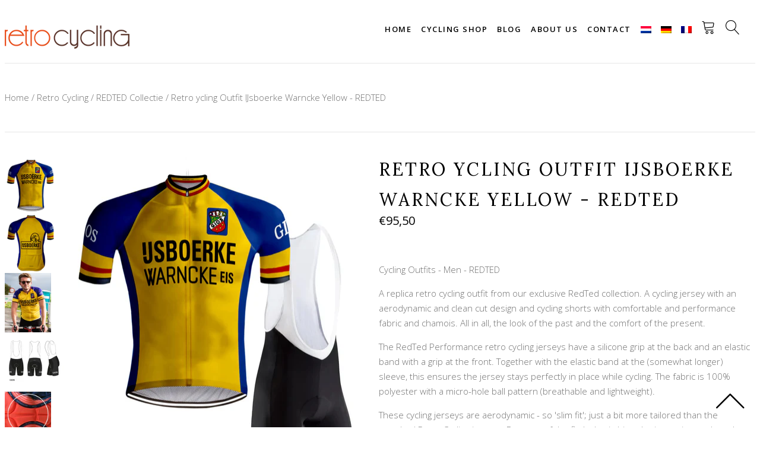

--- FILE ---
content_type: text/html; charset=utf-8
request_url: https://retro-cycling.com/products/kopie-van-retro-wielershirt-ijsboerke-warncke-redted
body_size: 21369
content:
<!DOCTYPE html>
<html lang="en">
  <head>
    <script>window.performance && window.performance.mark && window.performance.mark('shopify.content_for_header.start');</script><meta name="facebook-domain-verification" content="eemojyb1lnzirdtvb2qcwyr05dtht7">
<meta name="facebook-domain-verification" content="rjiq38c0kpgfo7lqdqhgoi7vscgrz1">
<meta name="google-site-verification" content="e_fMLOSTP9SzkDtDoI4s86aRk9jgOmHsWqWOuxPkhD0">
<meta id="shopify-digital-wallet" name="shopify-digital-wallet" content="/30911823917/digital_wallets/dialog">
<meta name="shopify-checkout-api-token" content="13b19b63d72aa794faf3f39ca8109810">
<meta id="in-context-paypal-metadata" data-shop-id="30911823917" data-venmo-supported="false" data-environment="production" data-locale="en_US" data-paypal-v4="true" data-currency="EUR">
<link rel="alternate" hreflang="x-default" href="https://maillotcycliste-vintage.fr/products/kopie-van-retro-wielershirt-ijsboerke-warncke-redted">
<link rel="alternate" hreflang="fr" href="https://maillotcycliste-vintage.fr/products/kopie-van-retro-wielershirt-ijsboerke-warncke-redted">
<link rel="alternate" hreflang="en-NL" href="https://retro-cycling.com/products/kopie-van-retro-wielershirt-ijsboerke-warncke-redted">
<link rel="alternate" hreflang="de-NL" href="https://retro-radtrikot.de/products/kopie-van-retro-wielershirt-ijsboerke-warncke-redted">
<link rel="alternate" hreflang="nl-NL" href="https://retro-wielershirts.nl/products/kopie-van-retro-wielershirt-ijsboerke-warncke-redted">
<link rel="alternate" hreflang="en-CA" href="https://retro-cycling.com/products/kopie-van-retro-wielershirt-ijsboerke-warncke-redted">
<link rel="alternate" hreflang="de-CA" href="https://retro-radtrikot.de/products/kopie-van-retro-wielershirt-ijsboerke-warncke-redted">
<link rel="alternate" hreflang="nl-CA" href="https://retro-wielershirts.nl/products/kopie-van-retro-wielershirt-ijsboerke-warncke-redted">
<link rel="alternate" hreflang="en-CH" href="https://retro-cycling.com/products/kopie-van-retro-wielershirt-ijsboerke-warncke-redted">
<link rel="alternate" hreflang="de-CH" href="https://retro-radtrikot.de/products/kopie-van-retro-wielershirt-ijsboerke-warncke-redted">
<link rel="alternate" hreflang="nl-CH" href="https://retro-wielershirts.nl/products/kopie-van-retro-wielershirt-ijsboerke-warncke-redted">
<link rel="alternate" hreflang="en-CZ" href="https://retro-cycling.com/products/kopie-van-retro-wielershirt-ijsboerke-warncke-redted">
<link rel="alternate" hreflang="de-CZ" href="https://retro-radtrikot.de/products/kopie-van-retro-wielershirt-ijsboerke-warncke-redted">
<link rel="alternate" hreflang="nl-CZ" href="https://retro-wielershirts.nl/products/kopie-van-retro-wielershirt-ijsboerke-warncke-redted">
<link rel="alternate" hreflang="en-DK" href="https://retro-cycling.com/products/kopie-van-retro-wielershirt-ijsboerke-warncke-redted">
<link rel="alternate" hreflang="de-DK" href="https://retro-radtrikot.de/products/kopie-van-retro-wielershirt-ijsboerke-warncke-redted">
<link rel="alternate" hreflang="nl-DK" href="https://retro-wielershirts.nl/products/kopie-van-retro-wielershirt-ijsboerke-warncke-redted">
<link rel="alternate" hreflang="en-GB" href="https://retro-cycling.com/products/kopie-van-retro-wielershirt-ijsboerke-warncke-redted">
<link rel="alternate" hreflang="de-GB" href="https://retro-radtrikot.de/products/kopie-van-retro-wielershirt-ijsboerke-warncke-redted">
<link rel="alternate" hreflang="nl-GB" href="https://retro-wielershirts.nl/products/kopie-van-retro-wielershirt-ijsboerke-warncke-redted">
<link rel="alternate" hreflang="en-NO" href="https://retro-cycling.com/products/kopie-van-retro-wielershirt-ijsboerke-warncke-redted">
<link rel="alternate" hreflang="de-NO" href="https://retro-radtrikot.de/products/kopie-van-retro-wielershirt-ijsboerke-warncke-redted">
<link rel="alternate" hreflang="nl-NO" href="https://retro-wielershirts.nl/products/kopie-van-retro-wielershirt-ijsboerke-warncke-redted">
<link rel="alternate" hreflang="en-SE" href="https://retro-cycling.com/products/kopie-van-retro-wielershirt-ijsboerke-warncke-redted">
<link rel="alternate" hreflang="de-SE" href="https://retro-radtrikot.de/products/kopie-van-retro-wielershirt-ijsboerke-warncke-redted">
<link rel="alternate" hreflang="nl-SE" href="https://retro-wielershirts.nl/products/kopie-van-retro-wielershirt-ijsboerke-warncke-redted">
<link rel="alternate" hreflang="en-US" href="https://retro-cycling.com/products/kopie-van-retro-wielershirt-ijsboerke-warncke-redted">
<link rel="alternate" hreflang="de-US" href="https://retro-radtrikot.de/products/kopie-van-retro-wielershirt-ijsboerke-warncke-redted">
<link rel="alternate" hreflang="nl-US" href="https://retro-wielershirts.nl/products/kopie-van-retro-wielershirt-ijsboerke-warncke-redted">
<link rel="alternate" hreflang="en-AC" href="https://retro-cycling.com/products/kopie-van-retro-wielershirt-ijsboerke-warncke-redted">
<link rel="alternate" hreflang="de-AC" href="https://retro-radtrikot.de/products/kopie-van-retro-wielershirt-ijsboerke-warncke-redted">
<link rel="alternate" hreflang="nl-AC" href="https://retro-wielershirts.nl/products/kopie-van-retro-wielershirt-ijsboerke-warncke-redted">
<link rel="alternate" hreflang="en-AD" href="https://retro-cycling.com/products/kopie-van-retro-wielershirt-ijsboerke-warncke-redted">
<link rel="alternate" hreflang="de-AD" href="https://retro-radtrikot.de/products/kopie-van-retro-wielershirt-ijsboerke-warncke-redted">
<link rel="alternate" hreflang="nl-AD" href="https://retro-wielershirts.nl/products/kopie-van-retro-wielershirt-ijsboerke-warncke-redted">
<link rel="alternate" hreflang="en-AE" href="https://retro-cycling.com/products/kopie-van-retro-wielershirt-ijsboerke-warncke-redted">
<link rel="alternate" hreflang="de-AE" href="https://retro-radtrikot.de/products/kopie-van-retro-wielershirt-ijsboerke-warncke-redted">
<link rel="alternate" hreflang="nl-AE" href="https://retro-wielershirts.nl/products/kopie-van-retro-wielershirt-ijsboerke-warncke-redted">
<link rel="alternate" hreflang="en-AF" href="https://retro-cycling.com/products/kopie-van-retro-wielershirt-ijsboerke-warncke-redted">
<link rel="alternate" hreflang="de-AF" href="https://retro-radtrikot.de/products/kopie-van-retro-wielershirt-ijsboerke-warncke-redted">
<link rel="alternate" hreflang="nl-AF" href="https://retro-wielershirts.nl/products/kopie-van-retro-wielershirt-ijsboerke-warncke-redted">
<link rel="alternate" hreflang="en-AG" href="https://retro-cycling.com/products/kopie-van-retro-wielershirt-ijsboerke-warncke-redted">
<link rel="alternate" hreflang="de-AG" href="https://retro-radtrikot.de/products/kopie-van-retro-wielershirt-ijsboerke-warncke-redted">
<link rel="alternate" hreflang="nl-AG" href="https://retro-wielershirts.nl/products/kopie-van-retro-wielershirt-ijsboerke-warncke-redted">
<link rel="alternate" hreflang="en-AI" href="https://retro-cycling.com/products/kopie-van-retro-wielershirt-ijsboerke-warncke-redted">
<link rel="alternate" hreflang="de-AI" href="https://retro-radtrikot.de/products/kopie-van-retro-wielershirt-ijsboerke-warncke-redted">
<link rel="alternate" hreflang="nl-AI" href="https://retro-wielershirts.nl/products/kopie-van-retro-wielershirt-ijsboerke-warncke-redted">
<link rel="alternate" hreflang="en-AL" href="https://retro-cycling.com/products/kopie-van-retro-wielershirt-ijsboerke-warncke-redted">
<link rel="alternate" hreflang="de-AL" href="https://retro-radtrikot.de/products/kopie-van-retro-wielershirt-ijsboerke-warncke-redted">
<link rel="alternate" hreflang="nl-AL" href="https://retro-wielershirts.nl/products/kopie-van-retro-wielershirt-ijsboerke-warncke-redted">
<link rel="alternate" hreflang="en-AM" href="https://retro-cycling.com/products/kopie-van-retro-wielershirt-ijsboerke-warncke-redted">
<link rel="alternate" hreflang="de-AM" href="https://retro-radtrikot.de/products/kopie-van-retro-wielershirt-ijsboerke-warncke-redted">
<link rel="alternate" hreflang="nl-AM" href="https://retro-wielershirts.nl/products/kopie-van-retro-wielershirt-ijsboerke-warncke-redted">
<link rel="alternate" hreflang="en-AO" href="https://retro-cycling.com/products/kopie-van-retro-wielershirt-ijsboerke-warncke-redted">
<link rel="alternate" hreflang="de-AO" href="https://retro-radtrikot.de/products/kopie-van-retro-wielershirt-ijsboerke-warncke-redted">
<link rel="alternate" hreflang="nl-AO" href="https://retro-wielershirts.nl/products/kopie-van-retro-wielershirt-ijsboerke-warncke-redted">
<link rel="alternate" hreflang="en-AR" href="https://retro-cycling.com/products/kopie-van-retro-wielershirt-ijsboerke-warncke-redted">
<link rel="alternate" hreflang="de-AR" href="https://retro-radtrikot.de/products/kopie-van-retro-wielershirt-ijsboerke-warncke-redted">
<link rel="alternate" hreflang="nl-AR" href="https://retro-wielershirts.nl/products/kopie-van-retro-wielershirt-ijsboerke-warncke-redted">
<link rel="alternate" hreflang="en-AT" href="https://retro-cycling.com/products/kopie-van-retro-wielershirt-ijsboerke-warncke-redted">
<link rel="alternate" hreflang="de-AT" href="https://retro-radtrikot.de/products/kopie-van-retro-wielershirt-ijsboerke-warncke-redted">
<link rel="alternate" hreflang="nl-AT" href="https://retro-wielershirts.nl/products/kopie-van-retro-wielershirt-ijsboerke-warncke-redted">
<link rel="alternate" hreflang="en-AU" href="https://retro-cycling.com/products/kopie-van-retro-wielershirt-ijsboerke-warncke-redted">
<link rel="alternate" hreflang="de-AU" href="https://retro-radtrikot.de/products/kopie-van-retro-wielershirt-ijsboerke-warncke-redted">
<link rel="alternate" hreflang="nl-AU" href="https://retro-wielershirts.nl/products/kopie-van-retro-wielershirt-ijsboerke-warncke-redted">
<link rel="alternate" hreflang="en-AW" href="https://retro-cycling.com/products/kopie-van-retro-wielershirt-ijsboerke-warncke-redted">
<link rel="alternate" hreflang="de-AW" href="https://retro-radtrikot.de/products/kopie-van-retro-wielershirt-ijsboerke-warncke-redted">
<link rel="alternate" hreflang="nl-AW" href="https://retro-wielershirts.nl/products/kopie-van-retro-wielershirt-ijsboerke-warncke-redted">
<link rel="alternate" hreflang="en-AX" href="https://retro-cycling.com/products/kopie-van-retro-wielershirt-ijsboerke-warncke-redted">
<link rel="alternate" hreflang="de-AX" href="https://retro-radtrikot.de/products/kopie-van-retro-wielershirt-ijsboerke-warncke-redted">
<link rel="alternate" hreflang="nl-AX" href="https://retro-wielershirts.nl/products/kopie-van-retro-wielershirt-ijsboerke-warncke-redted">
<link rel="alternate" hreflang="en-AZ" href="https://retro-cycling.com/products/kopie-van-retro-wielershirt-ijsboerke-warncke-redted">
<link rel="alternate" hreflang="de-AZ" href="https://retro-radtrikot.de/products/kopie-van-retro-wielershirt-ijsboerke-warncke-redted">
<link rel="alternate" hreflang="nl-AZ" href="https://retro-wielershirts.nl/products/kopie-van-retro-wielershirt-ijsboerke-warncke-redted">
<link rel="alternate" hreflang="en-BA" href="https://retro-cycling.com/products/kopie-van-retro-wielershirt-ijsboerke-warncke-redted">
<link rel="alternate" hreflang="de-BA" href="https://retro-radtrikot.de/products/kopie-van-retro-wielershirt-ijsboerke-warncke-redted">
<link rel="alternate" hreflang="nl-BA" href="https://retro-wielershirts.nl/products/kopie-van-retro-wielershirt-ijsboerke-warncke-redted">
<link rel="alternate" hreflang="en-BB" href="https://retro-cycling.com/products/kopie-van-retro-wielershirt-ijsboerke-warncke-redted">
<link rel="alternate" hreflang="de-BB" href="https://retro-radtrikot.de/products/kopie-van-retro-wielershirt-ijsboerke-warncke-redted">
<link rel="alternate" hreflang="nl-BB" href="https://retro-wielershirts.nl/products/kopie-van-retro-wielershirt-ijsboerke-warncke-redted">
<link rel="alternate" hreflang="en-BD" href="https://retro-cycling.com/products/kopie-van-retro-wielershirt-ijsboerke-warncke-redted">
<link rel="alternate" hreflang="de-BD" href="https://retro-radtrikot.de/products/kopie-van-retro-wielershirt-ijsboerke-warncke-redted">
<link rel="alternate" hreflang="nl-BD" href="https://retro-wielershirts.nl/products/kopie-van-retro-wielershirt-ijsboerke-warncke-redted">
<link rel="alternate" hreflang="en-BE" href="https://retro-cycling.com/products/kopie-van-retro-wielershirt-ijsboerke-warncke-redted">
<link rel="alternate" hreflang="de-BE" href="https://retro-radtrikot.de/products/kopie-van-retro-wielershirt-ijsboerke-warncke-redted">
<link rel="alternate" hreflang="nl-BE" href="https://retro-wielershirts.nl/products/kopie-van-retro-wielershirt-ijsboerke-warncke-redted">
<link rel="alternate" hreflang="en-BF" href="https://retro-cycling.com/products/kopie-van-retro-wielershirt-ijsboerke-warncke-redted">
<link rel="alternate" hreflang="de-BF" href="https://retro-radtrikot.de/products/kopie-van-retro-wielershirt-ijsboerke-warncke-redted">
<link rel="alternate" hreflang="nl-BF" href="https://retro-wielershirts.nl/products/kopie-van-retro-wielershirt-ijsboerke-warncke-redted">
<link rel="alternate" hreflang="en-BG" href="https://retro-cycling.com/products/kopie-van-retro-wielershirt-ijsboerke-warncke-redted">
<link rel="alternate" hreflang="de-BG" href="https://retro-radtrikot.de/products/kopie-van-retro-wielershirt-ijsboerke-warncke-redted">
<link rel="alternate" hreflang="nl-BG" href="https://retro-wielershirts.nl/products/kopie-van-retro-wielershirt-ijsboerke-warncke-redted">
<link rel="alternate" hreflang="en-BH" href="https://retro-cycling.com/products/kopie-van-retro-wielershirt-ijsboerke-warncke-redted">
<link rel="alternate" hreflang="de-BH" href="https://retro-radtrikot.de/products/kopie-van-retro-wielershirt-ijsboerke-warncke-redted">
<link rel="alternate" hreflang="nl-BH" href="https://retro-wielershirts.nl/products/kopie-van-retro-wielershirt-ijsboerke-warncke-redted">
<link rel="alternate" hreflang="en-BI" href="https://retro-cycling.com/products/kopie-van-retro-wielershirt-ijsboerke-warncke-redted">
<link rel="alternate" hreflang="de-BI" href="https://retro-radtrikot.de/products/kopie-van-retro-wielershirt-ijsboerke-warncke-redted">
<link rel="alternate" hreflang="nl-BI" href="https://retro-wielershirts.nl/products/kopie-van-retro-wielershirt-ijsboerke-warncke-redted">
<link rel="alternate" hreflang="en-BJ" href="https://retro-cycling.com/products/kopie-van-retro-wielershirt-ijsboerke-warncke-redted">
<link rel="alternate" hreflang="de-BJ" href="https://retro-radtrikot.de/products/kopie-van-retro-wielershirt-ijsboerke-warncke-redted">
<link rel="alternate" hreflang="nl-BJ" href="https://retro-wielershirts.nl/products/kopie-van-retro-wielershirt-ijsboerke-warncke-redted">
<link rel="alternate" hreflang="en-BL" href="https://retro-cycling.com/products/kopie-van-retro-wielershirt-ijsboerke-warncke-redted">
<link rel="alternate" hreflang="de-BL" href="https://retro-radtrikot.de/products/kopie-van-retro-wielershirt-ijsboerke-warncke-redted">
<link rel="alternate" hreflang="nl-BL" href="https://retro-wielershirts.nl/products/kopie-van-retro-wielershirt-ijsboerke-warncke-redted">
<link rel="alternate" hreflang="en-BM" href="https://retro-cycling.com/products/kopie-van-retro-wielershirt-ijsboerke-warncke-redted">
<link rel="alternate" hreflang="de-BM" href="https://retro-radtrikot.de/products/kopie-van-retro-wielershirt-ijsboerke-warncke-redted">
<link rel="alternate" hreflang="nl-BM" href="https://retro-wielershirts.nl/products/kopie-van-retro-wielershirt-ijsboerke-warncke-redted">
<link rel="alternate" hreflang="en-BN" href="https://retro-cycling.com/products/kopie-van-retro-wielershirt-ijsboerke-warncke-redted">
<link rel="alternate" hreflang="de-BN" href="https://retro-radtrikot.de/products/kopie-van-retro-wielershirt-ijsboerke-warncke-redted">
<link rel="alternate" hreflang="nl-BN" href="https://retro-wielershirts.nl/products/kopie-van-retro-wielershirt-ijsboerke-warncke-redted">
<link rel="alternate" hreflang="en-BO" href="https://retro-cycling.com/products/kopie-van-retro-wielershirt-ijsboerke-warncke-redted">
<link rel="alternate" hreflang="de-BO" href="https://retro-radtrikot.de/products/kopie-van-retro-wielershirt-ijsboerke-warncke-redted">
<link rel="alternate" hreflang="nl-BO" href="https://retro-wielershirts.nl/products/kopie-van-retro-wielershirt-ijsboerke-warncke-redted">
<link rel="alternate" hreflang="en-BQ" href="https://retro-cycling.com/products/kopie-van-retro-wielershirt-ijsboerke-warncke-redted">
<link rel="alternate" hreflang="de-BQ" href="https://retro-radtrikot.de/products/kopie-van-retro-wielershirt-ijsboerke-warncke-redted">
<link rel="alternate" hreflang="nl-BQ" href="https://retro-wielershirts.nl/products/kopie-van-retro-wielershirt-ijsboerke-warncke-redted">
<link rel="alternate" hreflang="en-BR" href="https://retro-cycling.com/products/kopie-van-retro-wielershirt-ijsboerke-warncke-redted">
<link rel="alternate" hreflang="de-BR" href="https://retro-radtrikot.de/products/kopie-van-retro-wielershirt-ijsboerke-warncke-redted">
<link rel="alternate" hreflang="nl-BR" href="https://retro-wielershirts.nl/products/kopie-van-retro-wielershirt-ijsboerke-warncke-redted">
<link rel="alternate" hreflang="en-BS" href="https://retro-cycling.com/products/kopie-van-retro-wielershirt-ijsboerke-warncke-redted">
<link rel="alternate" hreflang="de-BS" href="https://retro-radtrikot.de/products/kopie-van-retro-wielershirt-ijsboerke-warncke-redted">
<link rel="alternate" hreflang="nl-BS" href="https://retro-wielershirts.nl/products/kopie-van-retro-wielershirt-ijsboerke-warncke-redted">
<link rel="alternate" hreflang="en-BT" href="https://retro-cycling.com/products/kopie-van-retro-wielershirt-ijsboerke-warncke-redted">
<link rel="alternate" hreflang="de-BT" href="https://retro-radtrikot.de/products/kopie-van-retro-wielershirt-ijsboerke-warncke-redted">
<link rel="alternate" hreflang="nl-BT" href="https://retro-wielershirts.nl/products/kopie-van-retro-wielershirt-ijsboerke-warncke-redted">
<link rel="alternate" hreflang="en-BW" href="https://retro-cycling.com/products/kopie-van-retro-wielershirt-ijsboerke-warncke-redted">
<link rel="alternate" hreflang="de-BW" href="https://retro-radtrikot.de/products/kopie-van-retro-wielershirt-ijsboerke-warncke-redted">
<link rel="alternate" hreflang="nl-BW" href="https://retro-wielershirts.nl/products/kopie-van-retro-wielershirt-ijsboerke-warncke-redted">
<link rel="alternate" hreflang="en-BY" href="https://retro-cycling.com/products/kopie-van-retro-wielershirt-ijsboerke-warncke-redted">
<link rel="alternate" hreflang="de-BY" href="https://retro-radtrikot.de/products/kopie-van-retro-wielershirt-ijsboerke-warncke-redted">
<link rel="alternate" hreflang="nl-BY" href="https://retro-wielershirts.nl/products/kopie-van-retro-wielershirt-ijsboerke-warncke-redted">
<link rel="alternate" hreflang="en-BZ" href="https://retro-cycling.com/products/kopie-van-retro-wielershirt-ijsboerke-warncke-redted">
<link rel="alternate" hreflang="de-BZ" href="https://retro-radtrikot.de/products/kopie-van-retro-wielershirt-ijsboerke-warncke-redted">
<link rel="alternate" hreflang="nl-BZ" href="https://retro-wielershirts.nl/products/kopie-van-retro-wielershirt-ijsboerke-warncke-redted">
<link rel="alternate" hreflang="en-CC" href="https://retro-cycling.com/products/kopie-van-retro-wielershirt-ijsboerke-warncke-redted">
<link rel="alternate" hreflang="de-CC" href="https://retro-radtrikot.de/products/kopie-van-retro-wielershirt-ijsboerke-warncke-redted">
<link rel="alternate" hreflang="nl-CC" href="https://retro-wielershirts.nl/products/kopie-van-retro-wielershirt-ijsboerke-warncke-redted">
<link rel="alternate" hreflang="en-CD" href="https://retro-cycling.com/products/kopie-van-retro-wielershirt-ijsboerke-warncke-redted">
<link rel="alternate" hreflang="de-CD" href="https://retro-radtrikot.de/products/kopie-van-retro-wielershirt-ijsboerke-warncke-redted">
<link rel="alternate" hreflang="nl-CD" href="https://retro-wielershirts.nl/products/kopie-van-retro-wielershirt-ijsboerke-warncke-redted">
<link rel="alternate" hreflang="en-CF" href="https://retro-cycling.com/products/kopie-van-retro-wielershirt-ijsboerke-warncke-redted">
<link rel="alternate" hreflang="de-CF" href="https://retro-radtrikot.de/products/kopie-van-retro-wielershirt-ijsboerke-warncke-redted">
<link rel="alternate" hreflang="nl-CF" href="https://retro-wielershirts.nl/products/kopie-van-retro-wielershirt-ijsboerke-warncke-redted">
<link rel="alternate" hreflang="en-CG" href="https://retro-cycling.com/products/kopie-van-retro-wielershirt-ijsboerke-warncke-redted">
<link rel="alternate" hreflang="de-CG" href="https://retro-radtrikot.de/products/kopie-van-retro-wielershirt-ijsboerke-warncke-redted">
<link rel="alternate" hreflang="nl-CG" href="https://retro-wielershirts.nl/products/kopie-van-retro-wielershirt-ijsboerke-warncke-redted">
<link rel="alternate" hreflang="en-CI" href="https://retro-cycling.com/products/kopie-van-retro-wielershirt-ijsboerke-warncke-redted">
<link rel="alternate" hreflang="de-CI" href="https://retro-radtrikot.de/products/kopie-van-retro-wielershirt-ijsboerke-warncke-redted">
<link rel="alternate" hreflang="nl-CI" href="https://retro-wielershirts.nl/products/kopie-van-retro-wielershirt-ijsboerke-warncke-redted">
<link rel="alternate" hreflang="en-CK" href="https://retro-cycling.com/products/kopie-van-retro-wielershirt-ijsboerke-warncke-redted">
<link rel="alternate" hreflang="de-CK" href="https://retro-radtrikot.de/products/kopie-van-retro-wielershirt-ijsboerke-warncke-redted">
<link rel="alternate" hreflang="nl-CK" href="https://retro-wielershirts.nl/products/kopie-van-retro-wielershirt-ijsboerke-warncke-redted">
<link rel="alternate" hreflang="en-CL" href="https://retro-cycling.com/products/kopie-van-retro-wielershirt-ijsboerke-warncke-redted">
<link rel="alternate" hreflang="de-CL" href="https://retro-radtrikot.de/products/kopie-van-retro-wielershirt-ijsboerke-warncke-redted">
<link rel="alternate" hreflang="nl-CL" href="https://retro-wielershirts.nl/products/kopie-van-retro-wielershirt-ijsboerke-warncke-redted">
<link rel="alternate" hreflang="en-CM" href="https://retro-cycling.com/products/kopie-van-retro-wielershirt-ijsboerke-warncke-redted">
<link rel="alternate" hreflang="de-CM" href="https://retro-radtrikot.de/products/kopie-van-retro-wielershirt-ijsboerke-warncke-redted">
<link rel="alternate" hreflang="nl-CM" href="https://retro-wielershirts.nl/products/kopie-van-retro-wielershirt-ijsboerke-warncke-redted">
<link rel="alternate" hreflang="en-CN" href="https://retro-cycling.com/products/kopie-van-retro-wielershirt-ijsboerke-warncke-redted">
<link rel="alternate" hreflang="de-CN" href="https://retro-radtrikot.de/products/kopie-van-retro-wielershirt-ijsboerke-warncke-redted">
<link rel="alternate" hreflang="nl-CN" href="https://retro-wielershirts.nl/products/kopie-van-retro-wielershirt-ijsboerke-warncke-redted">
<link rel="alternate" hreflang="en-CO" href="https://retro-cycling.com/products/kopie-van-retro-wielershirt-ijsboerke-warncke-redted">
<link rel="alternate" hreflang="de-CO" href="https://retro-radtrikot.de/products/kopie-van-retro-wielershirt-ijsboerke-warncke-redted">
<link rel="alternate" hreflang="nl-CO" href="https://retro-wielershirts.nl/products/kopie-van-retro-wielershirt-ijsboerke-warncke-redted">
<link rel="alternate" hreflang="en-CR" href="https://retro-cycling.com/products/kopie-van-retro-wielershirt-ijsboerke-warncke-redted">
<link rel="alternate" hreflang="de-CR" href="https://retro-radtrikot.de/products/kopie-van-retro-wielershirt-ijsboerke-warncke-redted">
<link rel="alternate" hreflang="nl-CR" href="https://retro-wielershirts.nl/products/kopie-van-retro-wielershirt-ijsboerke-warncke-redted">
<link rel="alternate" hreflang="en-CV" href="https://retro-cycling.com/products/kopie-van-retro-wielershirt-ijsboerke-warncke-redted">
<link rel="alternate" hreflang="de-CV" href="https://retro-radtrikot.de/products/kopie-van-retro-wielershirt-ijsboerke-warncke-redted">
<link rel="alternate" hreflang="nl-CV" href="https://retro-wielershirts.nl/products/kopie-van-retro-wielershirt-ijsboerke-warncke-redted">
<link rel="alternate" hreflang="en-CW" href="https://retro-cycling.com/products/kopie-van-retro-wielershirt-ijsboerke-warncke-redted">
<link rel="alternate" hreflang="de-CW" href="https://retro-radtrikot.de/products/kopie-van-retro-wielershirt-ijsboerke-warncke-redted">
<link rel="alternate" hreflang="nl-CW" href="https://retro-wielershirts.nl/products/kopie-van-retro-wielershirt-ijsboerke-warncke-redted">
<link rel="alternate" hreflang="en-CX" href="https://retro-cycling.com/products/kopie-van-retro-wielershirt-ijsboerke-warncke-redted">
<link rel="alternate" hreflang="de-CX" href="https://retro-radtrikot.de/products/kopie-van-retro-wielershirt-ijsboerke-warncke-redted">
<link rel="alternate" hreflang="nl-CX" href="https://retro-wielershirts.nl/products/kopie-van-retro-wielershirt-ijsboerke-warncke-redted">
<link rel="alternate" hreflang="en-CY" href="https://retro-cycling.com/products/kopie-van-retro-wielershirt-ijsboerke-warncke-redted">
<link rel="alternate" hreflang="de-CY" href="https://retro-radtrikot.de/products/kopie-van-retro-wielershirt-ijsboerke-warncke-redted">
<link rel="alternate" hreflang="nl-CY" href="https://retro-wielershirts.nl/products/kopie-van-retro-wielershirt-ijsboerke-warncke-redted">
<link rel="alternate" hreflang="en-DE" href="https://retro-cycling.com/products/kopie-van-retro-wielershirt-ijsboerke-warncke-redted">
<link rel="alternate" hreflang="de-DE" href="https://retro-radtrikot.de/products/kopie-van-retro-wielershirt-ijsboerke-warncke-redted">
<link rel="alternate" hreflang="nl-DE" href="https://retro-wielershirts.nl/products/kopie-van-retro-wielershirt-ijsboerke-warncke-redted">
<link rel="alternate" hreflang="en-DJ" href="https://retro-cycling.com/products/kopie-van-retro-wielershirt-ijsboerke-warncke-redted">
<link rel="alternate" hreflang="de-DJ" href="https://retro-radtrikot.de/products/kopie-van-retro-wielershirt-ijsboerke-warncke-redted">
<link rel="alternate" hreflang="nl-DJ" href="https://retro-wielershirts.nl/products/kopie-van-retro-wielershirt-ijsboerke-warncke-redted">
<link rel="alternate" hreflang="en-DM" href="https://retro-cycling.com/products/kopie-van-retro-wielershirt-ijsboerke-warncke-redted">
<link rel="alternate" hreflang="de-DM" href="https://retro-radtrikot.de/products/kopie-van-retro-wielershirt-ijsboerke-warncke-redted">
<link rel="alternate" hreflang="nl-DM" href="https://retro-wielershirts.nl/products/kopie-van-retro-wielershirt-ijsboerke-warncke-redted">
<link rel="alternate" hreflang="en-DO" href="https://retro-cycling.com/products/kopie-van-retro-wielershirt-ijsboerke-warncke-redted">
<link rel="alternate" hreflang="de-DO" href="https://retro-radtrikot.de/products/kopie-van-retro-wielershirt-ijsboerke-warncke-redted">
<link rel="alternate" hreflang="nl-DO" href="https://retro-wielershirts.nl/products/kopie-van-retro-wielershirt-ijsboerke-warncke-redted">
<link rel="alternate" hreflang="en-DZ" href="https://retro-cycling.com/products/kopie-van-retro-wielershirt-ijsboerke-warncke-redted">
<link rel="alternate" hreflang="de-DZ" href="https://retro-radtrikot.de/products/kopie-van-retro-wielershirt-ijsboerke-warncke-redted">
<link rel="alternate" hreflang="nl-DZ" href="https://retro-wielershirts.nl/products/kopie-van-retro-wielershirt-ijsboerke-warncke-redted">
<link rel="alternate" hreflang="en-EC" href="https://retro-cycling.com/products/kopie-van-retro-wielershirt-ijsboerke-warncke-redted">
<link rel="alternate" hreflang="de-EC" href="https://retro-radtrikot.de/products/kopie-van-retro-wielershirt-ijsboerke-warncke-redted">
<link rel="alternate" hreflang="nl-EC" href="https://retro-wielershirts.nl/products/kopie-van-retro-wielershirt-ijsboerke-warncke-redted">
<link rel="alternate" hreflang="en-EE" href="https://retro-cycling.com/products/kopie-van-retro-wielershirt-ijsboerke-warncke-redted">
<link rel="alternate" hreflang="de-EE" href="https://retro-radtrikot.de/products/kopie-van-retro-wielershirt-ijsboerke-warncke-redted">
<link rel="alternate" hreflang="nl-EE" href="https://retro-wielershirts.nl/products/kopie-van-retro-wielershirt-ijsboerke-warncke-redted">
<link rel="alternate" hreflang="en-EG" href="https://retro-cycling.com/products/kopie-van-retro-wielershirt-ijsboerke-warncke-redted">
<link rel="alternate" hreflang="de-EG" href="https://retro-radtrikot.de/products/kopie-van-retro-wielershirt-ijsboerke-warncke-redted">
<link rel="alternate" hreflang="nl-EG" href="https://retro-wielershirts.nl/products/kopie-van-retro-wielershirt-ijsboerke-warncke-redted">
<link rel="alternate" hreflang="en-EH" href="https://retro-cycling.com/products/kopie-van-retro-wielershirt-ijsboerke-warncke-redted">
<link rel="alternate" hreflang="de-EH" href="https://retro-radtrikot.de/products/kopie-van-retro-wielershirt-ijsboerke-warncke-redted">
<link rel="alternate" hreflang="nl-EH" href="https://retro-wielershirts.nl/products/kopie-van-retro-wielershirt-ijsboerke-warncke-redted">
<link rel="alternate" hreflang="en-ER" href="https://retro-cycling.com/products/kopie-van-retro-wielershirt-ijsboerke-warncke-redted">
<link rel="alternate" hreflang="de-ER" href="https://retro-radtrikot.de/products/kopie-van-retro-wielershirt-ijsboerke-warncke-redted">
<link rel="alternate" hreflang="nl-ER" href="https://retro-wielershirts.nl/products/kopie-van-retro-wielershirt-ijsboerke-warncke-redted">
<link rel="alternate" hreflang="en-ES" href="https://retro-cycling.com/products/kopie-van-retro-wielershirt-ijsboerke-warncke-redted">
<link rel="alternate" hreflang="de-ES" href="https://retro-radtrikot.de/products/kopie-van-retro-wielershirt-ijsboerke-warncke-redted">
<link rel="alternate" hreflang="nl-ES" href="https://retro-wielershirts.nl/products/kopie-van-retro-wielershirt-ijsboerke-warncke-redted">
<link rel="alternate" hreflang="en-ET" href="https://retro-cycling.com/products/kopie-van-retro-wielershirt-ijsboerke-warncke-redted">
<link rel="alternate" hreflang="de-ET" href="https://retro-radtrikot.de/products/kopie-van-retro-wielershirt-ijsboerke-warncke-redted">
<link rel="alternate" hreflang="nl-ET" href="https://retro-wielershirts.nl/products/kopie-van-retro-wielershirt-ijsboerke-warncke-redted">
<link rel="alternate" hreflang="en-FI" href="https://retro-cycling.com/products/kopie-van-retro-wielershirt-ijsboerke-warncke-redted">
<link rel="alternate" hreflang="de-FI" href="https://retro-radtrikot.de/products/kopie-van-retro-wielershirt-ijsboerke-warncke-redted">
<link rel="alternate" hreflang="nl-FI" href="https://retro-wielershirts.nl/products/kopie-van-retro-wielershirt-ijsboerke-warncke-redted">
<link rel="alternate" hreflang="en-FJ" href="https://retro-cycling.com/products/kopie-van-retro-wielershirt-ijsboerke-warncke-redted">
<link rel="alternate" hreflang="de-FJ" href="https://retro-radtrikot.de/products/kopie-van-retro-wielershirt-ijsboerke-warncke-redted">
<link rel="alternate" hreflang="nl-FJ" href="https://retro-wielershirts.nl/products/kopie-van-retro-wielershirt-ijsboerke-warncke-redted">
<link rel="alternate" hreflang="en-FK" href="https://retro-cycling.com/products/kopie-van-retro-wielershirt-ijsboerke-warncke-redted">
<link rel="alternate" hreflang="de-FK" href="https://retro-radtrikot.de/products/kopie-van-retro-wielershirt-ijsboerke-warncke-redted">
<link rel="alternate" hreflang="nl-FK" href="https://retro-wielershirts.nl/products/kopie-van-retro-wielershirt-ijsboerke-warncke-redted">
<link rel="alternate" hreflang="en-FO" href="https://retro-cycling.com/products/kopie-van-retro-wielershirt-ijsboerke-warncke-redted">
<link rel="alternate" hreflang="de-FO" href="https://retro-radtrikot.de/products/kopie-van-retro-wielershirt-ijsboerke-warncke-redted">
<link rel="alternate" hreflang="nl-FO" href="https://retro-wielershirts.nl/products/kopie-van-retro-wielershirt-ijsboerke-warncke-redted">
<link rel="alternate" hreflang="en-FR" href="https://retro-cycling.com/products/kopie-van-retro-wielershirt-ijsboerke-warncke-redted">
<link rel="alternate" hreflang="de-FR" href="https://retro-radtrikot.de/products/kopie-van-retro-wielershirt-ijsboerke-warncke-redted">
<link rel="alternate" hreflang="nl-FR" href="https://retro-wielershirts.nl/products/kopie-van-retro-wielershirt-ijsboerke-warncke-redted">
<link rel="alternate" hreflang="en-GA" href="https://retro-cycling.com/products/kopie-van-retro-wielershirt-ijsboerke-warncke-redted">
<link rel="alternate" hreflang="de-GA" href="https://retro-radtrikot.de/products/kopie-van-retro-wielershirt-ijsboerke-warncke-redted">
<link rel="alternate" hreflang="nl-GA" href="https://retro-wielershirts.nl/products/kopie-van-retro-wielershirt-ijsboerke-warncke-redted">
<link rel="alternate" hreflang="en-GD" href="https://retro-cycling.com/products/kopie-van-retro-wielershirt-ijsboerke-warncke-redted">
<link rel="alternate" hreflang="de-GD" href="https://retro-radtrikot.de/products/kopie-van-retro-wielershirt-ijsboerke-warncke-redted">
<link rel="alternate" hreflang="nl-GD" href="https://retro-wielershirts.nl/products/kopie-van-retro-wielershirt-ijsboerke-warncke-redted">
<link rel="alternate" hreflang="en-GE" href="https://retro-cycling.com/products/kopie-van-retro-wielershirt-ijsboerke-warncke-redted">
<link rel="alternate" hreflang="de-GE" href="https://retro-radtrikot.de/products/kopie-van-retro-wielershirt-ijsboerke-warncke-redted">
<link rel="alternate" hreflang="nl-GE" href="https://retro-wielershirts.nl/products/kopie-van-retro-wielershirt-ijsboerke-warncke-redted">
<link rel="alternate" hreflang="en-GF" href="https://retro-cycling.com/products/kopie-van-retro-wielershirt-ijsboerke-warncke-redted">
<link rel="alternate" hreflang="de-GF" href="https://retro-radtrikot.de/products/kopie-van-retro-wielershirt-ijsboerke-warncke-redted">
<link rel="alternate" hreflang="nl-GF" href="https://retro-wielershirts.nl/products/kopie-van-retro-wielershirt-ijsboerke-warncke-redted">
<link rel="alternate" hreflang="en-GG" href="https://retro-cycling.com/products/kopie-van-retro-wielershirt-ijsboerke-warncke-redted">
<link rel="alternate" hreflang="de-GG" href="https://retro-radtrikot.de/products/kopie-van-retro-wielershirt-ijsboerke-warncke-redted">
<link rel="alternate" hreflang="nl-GG" href="https://retro-wielershirts.nl/products/kopie-van-retro-wielershirt-ijsboerke-warncke-redted">
<link rel="alternate" hreflang="en-GH" href="https://retro-cycling.com/products/kopie-van-retro-wielershirt-ijsboerke-warncke-redted">
<link rel="alternate" hreflang="de-GH" href="https://retro-radtrikot.de/products/kopie-van-retro-wielershirt-ijsboerke-warncke-redted">
<link rel="alternate" hreflang="nl-GH" href="https://retro-wielershirts.nl/products/kopie-van-retro-wielershirt-ijsboerke-warncke-redted">
<link rel="alternate" hreflang="en-GI" href="https://retro-cycling.com/products/kopie-van-retro-wielershirt-ijsboerke-warncke-redted">
<link rel="alternate" hreflang="de-GI" href="https://retro-radtrikot.de/products/kopie-van-retro-wielershirt-ijsboerke-warncke-redted">
<link rel="alternate" hreflang="nl-GI" href="https://retro-wielershirts.nl/products/kopie-van-retro-wielershirt-ijsboerke-warncke-redted">
<link rel="alternate" hreflang="en-GL" href="https://retro-cycling.com/products/kopie-van-retro-wielershirt-ijsboerke-warncke-redted">
<link rel="alternate" hreflang="de-GL" href="https://retro-radtrikot.de/products/kopie-van-retro-wielershirt-ijsboerke-warncke-redted">
<link rel="alternate" hreflang="nl-GL" href="https://retro-wielershirts.nl/products/kopie-van-retro-wielershirt-ijsboerke-warncke-redted">
<link rel="alternate" hreflang="en-GM" href="https://retro-cycling.com/products/kopie-van-retro-wielershirt-ijsboerke-warncke-redted">
<link rel="alternate" hreflang="de-GM" href="https://retro-radtrikot.de/products/kopie-van-retro-wielershirt-ijsboerke-warncke-redted">
<link rel="alternate" hreflang="nl-GM" href="https://retro-wielershirts.nl/products/kopie-van-retro-wielershirt-ijsboerke-warncke-redted">
<link rel="alternate" hreflang="en-GN" href="https://retro-cycling.com/products/kopie-van-retro-wielershirt-ijsboerke-warncke-redted">
<link rel="alternate" hreflang="de-GN" href="https://retro-radtrikot.de/products/kopie-van-retro-wielershirt-ijsboerke-warncke-redted">
<link rel="alternate" hreflang="nl-GN" href="https://retro-wielershirts.nl/products/kopie-van-retro-wielershirt-ijsboerke-warncke-redted">
<link rel="alternate" hreflang="en-GP" href="https://retro-cycling.com/products/kopie-van-retro-wielershirt-ijsboerke-warncke-redted">
<link rel="alternate" hreflang="de-GP" href="https://retro-radtrikot.de/products/kopie-van-retro-wielershirt-ijsboerke-warncke-redted">
<link rel="alternate" hreflang="nl-GP" href="https://retro-wielershirts.nl/products/kopie-van-retro-wielershirt-ijsboerke-warncke-redted">
<link rel="alternate" hreflang="en-GQ" href="https://retro-cycling.com/products/kopie-van-retro-wielershirt-ijsboerke-warncke-redted">
<link rel="alternate" hreflang="de-GQ" href="https://retro-radtrikot.de/products/kopie-van-retro-wielershirt-ijsboerke-warncke-redted">
<link rel="alternate" hreflang="nl-GQ" href="https://retro-wielershirts.nl/products/kopie-van-retro-wielershirt-ijsboerke-warncke-redted">
<link rel="alternate" hreflang="en-GR" href="https://retro-cycling.com/products/kopie-van-retro-wielershirt-ijsboerke-warncke-redted">
<link rel="alternate" hreflang="de-GR" href="https://retro-radtrikot.de/products/kopie-van-retro-wielershirt-ijsboerke-warncke-redted">
<link rel="alternate" hreflang="nl-GR" href="https://retro-wielershirts.nl/products/kopie-van-retro-wielershirt-ijsboerke-warncke-redted">
<link rel="alternate" hreflang="en-GS" href="https://retro-cycling.com/products/kopie-van-retro-wielershirt-ijsboerke-warncke-redted">
<link rel="alternate" hreflang="de-GS" href="https://retro-radtrikot.de/products/kopie-van-retro-wielershirt-ijsboerke-warncke-redted">
<link rel="alternate" hreflang="nl-GS" href="https://retro-wielershirts.nl/products/kopie-van-retro-wielershirt-ijsboerke-warncke-redted">
<link rel="alternate" hreflang="en-GT" href="https://retro-cycling.com/products/kopie-van-retro-wielershirt-ijsboerke-warncke-redted">
<link rel="alternate" hreflang="de-GT" href="https://retro-radtrikot.de/products/kopie-van-retro-wielershirt-ijsboerke-warncke-redted">
<link rel="alternate" hreflang="nl-GT" href="https://retro-wielershirts.nl/products/kopie-van-retro-wielershirt-ijsboerke-warncke-redted">
<link rel="alternate" hreflang="en-GW" href="https://retro-cycling.com/products/kopie-van-retro-wielershirt-ijsboerke-warncke-redted">
<link rel="alternate" hreflang="de-GW" href="https://retro-radtrikot.de/products/kopie-van-retro-wielershirt-ijsboerke-warncke-redted">
<link rel="alternate" hreflang="nl-GW" href="https://retro-wielershirts.nl/products/kopie-van-retro-wielershirt-ijsboerke-warncke-redted">
<link rel="alternate" hreflang="en-GY" href="https://retro-cycling.com/products/kopie-van-retro-wielershirt-ijsboerke-warncke-redted">
<link rel="alternate" hreflang="de-GY" href="https://retro-radtrikot.de/products/kopie-van-retro-wielershirt-ijsboerke-warncke-redted">
<link rel="alternate" hreflang="nl-GY" href="https://retro-wielershirts.nl/products/kopie-van-retro-wielershirt-ijsboerke-warncke-redted">
<link rel="alternate" hreflang="en-HK" href="https://retro-cycling.com/products/kopie-van-retro-wielershirt-ijsboerke-warncke-redted">
<link rel="alternate" hreflang="de-HK" href="https://retro-radtrikot.de/products/kopie-van-retro-wielershirt-ijsboerke-warncke-redted">
<link rel="alternate" hreflang="nl-HK" href="https://retro-wielershirts.nl/products/kopie-van-retro-wielershirt-ijsboerke-warncke-redted">
<link rel="alternate" hreflang="en-HN" href="https://retro-cycling.com/products/kopie-van-retro-wielershirt-ijsboerke-warncke-redted">
<link rel="alternate" hreflang="de-HN" href="https://retro-radtrikot.de/products/kopie-van-retro-wielershirt-ijsboerke-warncke-redted">
<link rel="alternate" hreflang="nl-HN" href="https://retro-wielershirts.nl/products/kopie-van-retro-wielershirt-ijsboerke-warncke-redted">
<link rel="alternate" hreflang="en-HR" href="https://retro-cycling.com/products/kopie-van-retro-wielershirt-ijsboerke-warncke-redted">
<link rel="alternate" hreflang="de-HR" href="https://retro-radtrikot.de/products/kopie-van-retro-wielershirt-ijsboerke-warncke-redted">
<link rel="alternate" hreflang="nl-HR" href="https://retro-wielershirts.nl/products/kopie-van-retro-wielershirt-ijsboerke-warncke-redted">
<link rel="alternate" hreflang="en-HT" href="https://retro-cycling.com/products/kopie-van-retro-wielershirt-ijsboerke-warncke-redted">
<link rel="alternate" hreflang="de-HT" href="https://retro-radtrikot.de/products/kopie-van-retro-wielershirt-ijsboerke-warncke-redted">
<link rel="alternate" hreflang="nl-HT" href="https://retro-wielershirts.nl/products/kopie-van-retro-wielershirt-ijsboerke-warncke-redted">
<link rel="alternate" hreflang="en-HU" href="https://retro-cycling.com/products/kopie-van-retro-wielershirt-ijsboerke-warncke-redted">
<link rel="alternate" hreflang="de-HU" href="https://retro-radtrikot.de/products/kopie-van-retro-wielershirt-ijsboerke-warncke-redted">
<link rel="alternate" hreflang="nl-HU" href="https://retro-wielershirts.nl/products/kopie-van-retro-wielershirt-ijsboerke-warncke-redted">
<link rel="alternate" hreflang="en-ID" href="https://retro-cycling.com/products/kopie-van-retro-wielershirt-ijsboerke-warncke-redted">
<link rel="alternate" hreflang="de-ID" href="https://retro-radtrikot.de/products/kopie-van-retro-wielershirt-ijsboerke-warncke-redted">
<link rel="alternate" hreflang="nl-ID" href="https://retro-wielershirts.nl/products/kopie-van-retro-wielershirt-ijsboerke-warncke-redted">
<link rel="alternate" hreflang="en-IE" href="https://retro-cycling.com/products/kopie-van-retro-wielershirt-ijsboerke-warncke-redted">
<link rel="alternate" hreflang="de-IE" href="https://retro-radtrikot.de/products/kopie-van-retro-wielershirt-ijsboerke-warncke-redted">
<link rel="alternate" hreflang="nl-IE" href="https://retro-wielershirts.nl/products/kopie-van-retro-wielershirt-ijsboerke-warncke-redted">
<link rel="alternate" hreflang="en-IL" href="https://retro-cycling.com/products/kopie-van-retro-wielershirt-ijsboerke-warncke-redted">
<link rel="alternate" hreflang="de-IL" href="https://retro-radtrikot.de/products/kopie-van-retro-wielershirt-ijsboerke-warncke-redted">
<link rel="alternate" hreflang="nl-IL" href="https://retro-wielershirts.nl/products/kopie-van-retro-wielershirt-ijsboerke-warncke-redted">
<link rel="alternate" hreflang="en-IM" href="https://retro-cycling.com/products/kopie-van-retro-wielershirt-ijsboerke-warncke-redted">
<link rel="alternate" hreflang="de-IM" href="https://retro-radtrikot.de/products/kopie-van-retro-wielershirt-ijsboerke-warncke-redted">
<link rel="alternate" hreflang="nl-IM" href="https://retro-wielershirts.nl/products/kopie-van-retro-wielershirt-ijsboerke-warncke-redted">
<link rel="alternate" hreflang="en-IN" href="https://retro-cycling.com/products/kopie-van-retro-wielershirt-ijsboerke-warncke-redted">
<link rel="alternate" hreflang="de-IN" href="https://retro-radtrikot.de/products/kopie-van-retro-wielershirt-ijsboerke-warncke-redted">
<link rel="alternate" hreflang="nl-IN" href="https://retro-wielershirts.nl/products/kopie-van-retro-wielershirt-ijsboerke-warncke-redted">
<link rel="alternate" hreflang="en-IO" href="https://retro-cycling.com/products/kopie-van-retro-wielershirt-ijsboerke-warncke-redted">
<link rel="alternate" hreflang="de-IO" href="https://retro-radtrikot.de/products/kopie-van-retro-wielershirt-ijsboerke-warncke-redted">
<link rel="alternate" hreflang="nl-IO" href="https://retro-wielershirts.nl/products/kopie-van-retro-wielershirt-ijsboerke-warncke-redted">
<link rel="alternate" hreflang="en-IQ" href="https://retro-cycling.com/products/kopie-van-retro-wielershirt-ijsboerke-warncke-redted">
<link rel="alternate" hreflang="de-IQ" href="https://retro-radtrikot.de/products/kopie-van-retro-wielershirt-ijsboerke-warncke-redted">
<link rel="alternate" hreflang="nl-IQ" href="https://retro-wielershirts.nl/products/kopie-van-retro-wielershirt-ijsboerke-warncke-redted">
<link rel="alternate" hreflang="en-IS" href="https://retro-cycling.com/products/kopie-van-retro-wielershirt-ijsboerke-warncke-redted">
<link rel="alternate" hreflang="de-IS" href="https://retro-radtrikot.de/products/kopie-van-retro-wielershirt-ijsboerke-warncke-redted">
<link rel="alternate" hreflang="nl-IS" href="https://retro-wielershirts.nl/products/kopie-van-retro-wielershirt-ijsboerke-warncke-redted">
<link rel="alternate" hreflang="en-IT" href="https://retro-cycling.com/products/kopie-van-retro-wielershirt-ijsboerke-warncke-redted">
<link rel="alternate" hreflang="de-IT" href="https://retro-radtrikot.de/products/kopie-van-retro-wielershirt-ijsboerke-warncke-redted">
<link rel="alternate" hreflang="nl-IT" href="https://retro-wielershirts.nl/products/kopie-van-retro-wielershirt-ijsboerke-warncke-redted">
<link rel="alternate" hreflang="en-JE" href="https://retro-cycling.com/products/kopie-van-retro-wielershirt-ijsboerke-warncke-redted">
<link rel="alternate" hreflang="de-JE" href="https://retro-radtrikot.de/products/kopie-van-retro-wielershirt-ijsboerke-warncke-redted">
<link rel="alternate" hreflang="nl-JE" href="https://retro-wielershirts.nl/products/kopie-van-retro-wielershirt-ijsboerke-warncke-redted">
<link rel="alternate" hreflang="en-JM" href="https://retro-cycling.com/products/kopie-van-retro-wielershirt-ijsboerke-warncke-redted">
<link rel="alternate" hreflang="de-JM" href="https://retro-radtrikot.de/products/kopie-van-retro-wielershirt-ijsboerke-warncke-redted">
<link rel="alternate" hreflang="nl-JM" href="https://retro-wielershirts.nl/products/kopie-van-retro-wielershirt-ijsboerke-warncke-redted">
<link rel="alternate" hreflang="en-JO" href="https://retro-cycling.com/products/kopie-van-retro-wielershirt-ijsboerke-warncke-redted">
<link rel="alternate" hreflang="de-JO" href="https://retro-radtrikot.de/products/kopie-van-retro-wielershirt-ijsboerke-warncke-redted">
<link rel="alternate" hreflang="nl-JO" href="https://retro-wielershirts.nl/products/kopie-van-retro-wielershirt-ijsboerke-warncke-redted">
<link rel="alternate" hreflang="en-JP" href="https://retro-cycling.com/products/kopie-van-retro-wielershirt-ijsboerke-warncke-redted">
<link rel="alternate" hreflang="de-JP" href="https://retro-radtrikot.de/products/kopie-van-retro-wielershirt-ijsboerke-warncke-redted">
<link rel="alternate" hreflang="nl-JP" href="https://retro-wielershirts.nl/products/kopie-van-retro-wielershirt-ijsboerke-warncke-redted">
<link rel="alternate" hreflang="en-KE" href="https://retro-cycling.com/products/kopie-van-retro-wielershirt-ijsboerke-warncke-redted">
<link rel="alternate" hreflang="de-KE" href="https://retro-radtrikot.de/products/kopie-van-retro-wielershirt-ijsboerke-warncke-redted">
<link rel="alternate" hreflang="nl-KE" href="https://retro-wielershirts.nl/products/kopie-van-retro-wielershirt-ijsboerke-warncke-redted">
<link rel="alternate" hreflang="en-KG" href="https://retro-cycling.com/products/kopie-van-retro-wielershirt-ijsboerke-warncke-redted">
<link rel="alternate" hreflang="de-KG" href="https://retro-radtrikot.de/products/kopie-van-retro-wielershirt-ijsboerke-warncke-redted">
<link rel="alternate" hreflang="nl-KG" href="https://retro-wielershirts.nl/products/kopie-van-retro-wielershirt-ijsboerke-warncke-redted">
<link rel="alternate" hreflang="en-KH" href="https://retro-cycling.com/products/kopie-van-retro-wielershirt-ijsboerke-warncke-redted">
<link rel="alternate" hreflang="de-KH" href="https://retro-radtrikot.de/products/kopie-van-retro-wielershirt-ijsboerke-warncke-redted">
<link rel="alternate" hreflang="nl-KH" href="https://retro-wielershirts.nl/products/kopie-van-retro-wielershirt-ijsboerke-warncke-redted">
<link rel="alternate" hreflang="en-KI" href="https://retro-cycling.com/products/kopie-van-retro-wielershirt-ijsboerke-warncke-redted">
<link rel="alternate" hreflang="de-KI" href="https://retro-radtrikot.de/products/kopie-van-retro-wielershirt-ijsboerke-warncke-redted">
<link rel="alternate" hreflang="nl-KI" href="https://retro-wielershirts.nl/products/kopie-van-retro-wielershirt-ijsboerke-warncke-redted">
<link rel="alternate" hreflang="en-KM" href="https://retro-cycling.com/products/kopie-van-retro-wielershirt-ijsboerke-warncke-redted">
<link rel="alternate" hreflang="de-KM" href="https://retro-radtrikot.de/products/kopie-van-retro-wielershirt-ijsboerke-warncke-redted">
<link rel="alternate" hreflang="nl-KM" href="https://retro-wielershirts.nl/products/kopie-van-retro-wielershirt-ijsboerke-warncke-redted">
<link rel="alternate" hreflang="en-KN" href="https://retro-cycling.com/products/kopie-van-retro-wielershirt-ijsboerke-warncke-redted">
<link rel="alternate" hreflang="de-KN" href="https://retro-radtrikot.de/products/kopie-van-retro-wielershirt-ijsboerke-warncke-redted">
<link rel="alternate" hreflang="nl-KN" href="https://retro-wielershirts.nl/products/kopie-van-retro-wielershirt-ijsboerke-warncke-redted">
<link rel="alternate" hreflang="en-KR" href="https://retro-cycling.com/products/kopie-van-retro-wielershirt-ijsboerke-warncke-redted">
<link rel="alternate" hreflang="de-KR" href="https://retro-radtrikot.de/products/kopie-van-retro-wielershirt-ijsboerke-warncke-redted">
<link rel="alternate" hreflang="nl-KR" href="https://retro-wielershirts.nl/products/kopie-van-retro-wielershirt-ijsboerke-warncke-redted">
<link rel="alternate" hreflang="en-KW" href="https://retro-cycling.com/products/kopie-van-retro-wielershirt-ijsboerke-warncke-redted">
<link rel="alternate" hreflang="de-KW" href="https://retro-radtrikot.de/products/kopie-van-retro-wielershirt-ijsboerke-warncke-redted">
<link rel="alternate" hreflang="nl-KW" href="https://retro-wielershirts.nl/products/kopie-van-retro-wielershirt-ijsboerke-warncke-redted">
<link rel="alternate" hreflang="en-KY" href="https://retro-cycling.com/products/kopie-van-retro-wielershirt-ijsboerke-warncke-redted">
<link rel="alternate" hreflang="de-KY" href="https://retro-radtrikot.de/products/kopie-van-retro-wielershirt-ijsboerke-warncke-redted">
<link rel="alternate" hreflang="nl-KY" href="https://retro-wielershirts.nl/products/kopie-van-retro-wielershirt-ijsboerke-warncke-redted">
<link rel="alternate" hreflang="en-KZ" href="https://retro-cycling.com/products/kopie-van-retro-wielershirt-ijsboerke-warncke-redted">
<link rel="alternate" hreflang="de-KZ" href="https://retro-radtrikot.de/products/kopie-van-retro-wielershirt-ijsboerke-warncke-redted">
<link rel="alternate" hreflang="nl-KZ" href="https://retro-wielershirts.nl/products/kopie-van-retro-wielershirt-ijsboerke-warncke-redted">
<link rel="alternate" hreflang="en-LA" href="https://retro-cycling.com/products/kopie-van-retro-wielershirt-ijsboerke-warncke-redted">
<link rel="alternate" hreflang="de-LA" href="https://retro-radtrikot.de/products/kopie-van-retro-wielershirt-ijsboerke-warncke-redted">
<link rel="alternate" hreflang="nl-LA" href="https://retro-wielershirts.nl/products/kopie-van-retro-wielershirt-ijsboerke-warncke-redted">
<link rel="alternate" hreflang="en-LB" href="https://retro-cycling.com/products/kopie-van-retro-wielershirt-ijsboerke-warncke-redted">
<link rel="alternate" hreflang="de-LB" href="https://retro-radtrikot.de/products/kopie-van-retro-wielershirt-ijsboerke-warncke-redted">
<link rel="alternate" hreflang="nl-LB" href="https://retro-wielershirts.nl/products/kopie-van-retro-wielershirt-ijsboerke-warncke-redted">
<link rel="alternate" hreflang="en-LC" href="https://retro-cycling.com/products/kopie-van-retro-wielershirt-ijsboerke-warncke-redted">
<link rel="alternate" hreflang="de-LC" href="https://retro-radtrikot.de/products/kopie-van-retro-wielershirt-ijsboerke-warncke-redted">
<link rel="alternate" hreflang="nl-LC" href="https://retro-wielershirts.nl/products/kopie-van-retro-wielershirt-ijsboerke-warncke-redted">
<link rel="alternate" hreflang="en-LI" href="https://retro-cycling.com/products/kopie-van-retro-wielershirt-ijsboerke-warncke-redted">
<link rel="alternate" hreflang="de-LI" href="https://retro-radtrikot.de/products/kopie-van-retro-wielershirt-ijsboerke-warncke-redted">
<link rel="alternate" hreflang="nl-LI" href="https://retro-wielershirts.nl/products/kopie-van-retro-wielershirt-ijsboerke-warncke-redted">
<link rel="alternate" hreflang="en-LK" href="https://retro-cycling.com/products/kopie-van-retro-wielershirt-ijsboerke-warncke-redted">
<link rel="alternate" hreflang="de-LK" href="https://retro-radtrikot.de/products/kopie-van-retro-wielershirt-ijsboerke-warncke-redted">
<link rel="alternate" hreflang="nl-LK" href="https://retro-wielershirts.nl/products/kopie-van-retro-wielershirt-ijsboerke-warncke-redted">
<link rel="alternate" hreflang="en-LR" href="https://retro-cycling.com/products/kopie-van-retro-wielershirt-ijsboerke-warncke-redted">
<link rel="alternate" hreflang="de-LR" href="https://retro-radtrikot.de/products/kopie-van-retro-wielershirt-ijsboerke-warncke-redted">
<link rel="alternate" hreflang="nl-LR" href="https://retro-wielershirts.nl/products/kopie-van-retro-wielershirt-ijsboerke-warncke-redted">
<link rel="alternate" hreflang="en-LS" href="https://retro-cycling.com/products/kopie-van-retro-wielershirt-ijsboerke-warncke-redted">
<link rel="alternate" hreflang="de-LS" href="https://retro-radtrikot.de/products/kopie-van-retro-wielershirt-ijsboerke-warncke-redted">
<link rel="alternate" hreflang="nl-LS" href="https://retro-wielershirts.nl/products/kopie-van-retro-wielershirt-ijsboerke-warncke-redted">
<link rel="alternate" hreflang="en-LT" href="https://retro-cycling.com/products/kopie-van-retro-wielershirt-ijsboerke-warncke-redted">
<link rel="alternate" hreflang="de-LT" href="https://retro-radtrikot.de/products/kopie-van-retro-wielershirt-ijsboerke-warncke-redted">
<link rel="alternate" hreflang="nl-LT" href="https://retro-wielershirts.nl/products/kopie-van-retro-wielershirt-ijsboerke-warncke-redted">
<link rel="alternate" hreflang="en-LU" href="https://retro-cycling.com/products/kopie-van-retro-wielershirt-ijsboerke-warncke-redted">
<link rel="alternate" hreflang="de-LU" href="https://retro-radtrikot.de/products/kopie-van-retro-wielershirt-ijsboerke-warncke-redted">
<link rel="alternate" hreflang="nl-LU" href="https://retro-wielershirts.nl/products/kopie-van-retro-wielershirt-ijsboerke-warncke-redted">
<link rel="alternate" hreflang="en-LV" href="https://retro-cycling.com/products/kopie-van-retro-wielershirt-ijsboerke-warncke-redted">
<link rel="alternate" hreflang="de-LV" href="https://retro-radtrikot.de/products/kopie-van-retro-wielershirt-ijsboerke-warncke-redted">
<link rel="alternate" hreflang="nl-LV" href="https://retro-wielershirts.nl/products/kopie-van-retro-wielershirt-ijsboerke-warncke-redted">
<link rel="alternate" hreflang="en-LY" href="https://retro-cycling.com/products/kopie-van-retro-wielershirt-ijsboerke-warncke-redted">
<link rel="alternate" hreflang="de-LY" href="https://retro-radtrikot.de/products/kopie-van-retro-wielershirt-ijsboerke-warncke-redted">
<link rel="alternate" hreflang="nl-LY" href="https://retro-wielershirts.nl/products/kopie-van-retro-wielershirt-ijsboerke-warncke-redted">
<link rel="alternate" hreflang="en-MA" href="https://retro-cycling.com/products/kopie-van-retro-wielershirt-ijsboerke-warncke-redted">
<link rel="alternate" hreflang="de-MA" href="https://retro-radtrikot.de/products/kopie-van-retro-wielershirt-ijsboerke-warncke-redted">
<link rel="alternate" hreflang="nl-MA" href="https://retro-wielershirts.nl/products/kopie-van-retro-wielershirt-ijsboerke-warncke-redted">
<link rel="alternate" hreflang="en-MC" href="https://retro-cycling.com/products/kopie-van-retro-wielershirt-ijsboerke-warncke-redted">
<link rel="alternate" hreflang="de-MC" href="https://retro-radtrikot.de/products/kopie-van-retro-wielershirt-ijsboerke-warncke-redted">
<link rel="alternate" hreflang="nl-MC" href="https://retro-wielershirts.nl/products/kopie-van-retro-wielershirt-ijsboerke-warncke-redted">
<link rel="alternate" hreflang="en-MD" href="https://retro-cycling.com/products/kopie-van-retro-wielershirt-ijsboerke-warncke-redted">
<link rel="alternate" hreflang="de-MD" href="https://retro-radtrikot.de/products/kopie-van-retro-wielershirt-ijsboerke-warncke-redted">
<link rel="alternate" hreflang="nl-MD" href="https://retro-wielershirts.nl/products/kopie-van-retro-wielershirt-ijsboerke-warncke-redted">
<link rel="alternate" hreflang="en-ME" href="https://retro-cycling.com/products/kopie-van-retro-wielershirt-ijsboerke-warncke-redted">
<link rel="alternate" hreflang="de-ME" href="https://retro-radtrikot.de/products/kopie-van-retro-wielershirt-ijsboerke-warncke-redted">
<link rel="alternate" hreflang="nl-ME" href="https://retro-wielershirts.nl/products/kopie-van-retro-wielershirt-ijsboerke-warncke-redted">
<link rel="alternate" hreflang="en-MF" href="https://retro-cycling.com/products/kopie-van-retro-wielershirt-ijsboerke-warncke-redted">
<link rel="alternate" hreflang="de-MF" href="https://retro-radtrikot.de/products/kopie-van-retro-wielershirt-ijsboerke-warncke-redted">
<link rel="alternate" hreflang="nl-MF" href="https://retro-wielershirts.nl/products/kopie-van-retro-wielershirt-ijsboerke-warncke-redted">
<link rel="alternate" hreflang="en-MG" href="https://retro-cycling.com/products/kopie-van-retro-wielershirt-ijsboerke-warncke-redted">
<link rel="alternate" hreflang="de-MG" href="https://retro-radtrikot.de/products/kopie-van-retro-wielershirt-ijsboerke-warncke-redted">
<link rel="alternate" hreflang="nl-MG" href="https://retro-wielershirts.nl/products/kopie-van-retro-wielershirt-ijsboerke-warncke-redted">
<link rel="alternate" hreflang="en-MK" href="https://retro-cycling.com/products/kopie-van-retro-wielershirt-ijsboerke-warncke-redted">
<link rel="alternate" hreflang="de-MK" href="https://retro-radtrikot.de/products/kopie-van-retro-wielershirt-ijsboerke-warncke-redted">
<link rel="alternate" hreflang="nl-MK" href="https://retro-wielershirts.nl/products/kopie-van-retro-wielershirt-ijsboerke-warncke-redted">
<link rel="alternate" hreflang="en-ML" href="https://retro-cycling.com/products/kopie-van-retro-wielershirt-ijsboerke-warncke-redted">
<link rel="alternate" hreflang="de-ML" href="https://retro-radtrikot.de/products/kopie-van-retro-wielershirt-ijsboerke-warncke-redted">
<link rel="alternate" hreflang="nl-ML" href="https://retro-wielershirts.nl/products/kopie-van-retro-wielershirt-ijsboerke-warncke-redted">
<link rel="alternate" hreflang="en-MM" href="https://retro-cycling.com/products/kopie-van-retro-wielershirt-ijsboerke-warncke-redted">
<link rel="alternate" hreflang="de-MM" href="https://retro-radtrikot.de/products/kopie-van-retro-wielershirt-ijsboerke-warncke-redted">
<link rel="alternate" hreflang="nl-MM" href="https://retro-wielershirts.nl/products/kopie-van-retro-wielershirt-ijsboerke-warncke-redted">
<link rel="alternate" hreflang="en-MN" href="https://retro-cycling.com/products/kopie-van-retro-wielershirt-ijsboerke-warncke-redted">
<link rel="alternate" hreflang="de-MN" href="https://retro-radtrikot.de/products/kopie-van-retro-wielershirt-ijsboerke-warncke-redted">
<link rel="alternate" hreflang="nl-MN" href="https://retro-wielershirts.nl/products/kopie-van-retro-wielershirt-ijsboerke-warncke-redted">
<link rel="alternate" hreflang="en-MO" href="https://retro-cycling.com/products/kopie-van-retro-wielershirt-ijsboerke-warncke-redted">
<link rel="alternate" hreflang="de-MO" href="https://retro-radtrikot.de/products/kopie-van-retro-wielershirt-ijsboerke-warncke-redted">
<link rel="alternate" hreflang="nl-MO" href="https://retro-wielershirts.nl/products/kopie-van-retro-wielershirt-ijsboerke-warncke-redted">
<link rel="alternate" hreflang="en-MQ" href="https://retro-cycling.com/products/kopie-van-retro-wielershirt-ijsboerke-warncke-redted">
<link rel="alternate" hreflang="de-MQ" href="https://retro-radtrikot.de/products/kopie-van-retro-wielershirt-ijsboerke-warncke-redted">
<link rel="alternate" hreflang="nl-MQ" href="https://retro-wielershirts.nl/products/kopie-van-retro-wielershirt-ijsboerke-warncke-redted">
<link rel="alternate" hreflang="en-MR" href="https://retro-cycling.com/products/kopie-van-retro-wielershirt-ijsboerke-warncke-redted">
<link rel="alternate" hreflang="de-MR" href="https://retro-radtrikot.de/products/kopie-van-retro-wielershirt-ijsboerke-warncke-redted">
<link rel="alternate" hreflang="nl-MR" href="https://retro-wielershirts.nl/products/kopie-van-retro-wielershirt-ijsboerke-warncke-redted">
<link rel="alternate" hreflang="en-MS" href="https://retro-cycling.com/products/kopie-van-retro-wielershirt-ijsboerke-warncke-redted">
<link rel="alternate" hreflang="de-MS" href="https://retro-radtrikot.de/products/kopie-van-retro-wielershirt-ijsboerke-warncke-redted">
<link rel="alternate" hreflang="nl-MS" href="https://retro-wielershirts.nl/products/kopie-van-retro-wielershirt-ijsboerke-warncke-redted">
<link rel="alternate" hreflang="en-MT" href="https://retro-cycling.com/products/kopie-van-retro-wielershirt-ijsboerke-warncke-redted">
<link rel="alternate" hreflang="de-MT" href="https://retro-radtrikot.de/products/kopie-van-retro-wielershirt-ijsboerke-warncke-redted">
<link rel="alternate" hreflang="nl-MT" href="https://retro-wielershirts.nl/products/kopie-van-retro-wielershirt-ijsboerke-warncke-redted">
<link rel="alternate" hreflang="en-MU" href="https://retro-cycling.com/products/kopie-van-retro-wielershirt-ijsboerke-warncke-redted">
<link rel="alternate" hreflang="de-MU" href="https://retro-radtrikot.de/products/kopie-van-retro-wielershirt-ijsboerke-warncke-redted">
<link rel="alternate" hreflang="nl-MU" href="https://retro-wielershirts.nl/products/kopie-van-retro-wielershirt-ijsboerke-warncke-redted">
<link rel="alternate" hreflang="en-MV" href="https://retro-cycling.com/products/kopie-van-retro-wielershirt-ijsboerke-warncke-redted">
<link rel="alternate" hreflang="de-MV" href="https://retro-radtrikot.de/products/kopie-van-retro-wielershirt-ijsboerke-warncke-redted">
<link rel="alternate" hreflang="nl-MV" href="https://retro-wielershirts.nl/products/kopie-van-retro-wielershirt-ijsboerke-warncke-redted">
<link rel="alternate" hreflang="en-MW" href="https://retro-cycling.com/products/kopie-van-retro-wielershirt-ijsboerke-warncke-redted">
<link rel="alternate" hreflang="de-MW" href="https://retro-radtrikot.de/products/kopie-van-retro-wielershirt-ijsboerke-warncke-redted">
<link rel="alternate" hreflang="nl-MW" href="https://retro-wielershirts.nl/products/kopie-van-retro-wielershirt-ijsboerke-warncke-redted">
<link rel="alternate" hreflang="en-MX" href="https://retro-cycling.com/products/kopie-van-retro-wielershirt-ijsboerke-warncke-redted">
<link rel="alternate" hreflang="de-MX" href="https://retro-radtrikot.de/products/kopie-van-retro-wielershirt-ijsboerke-warncke-redted">
<link rel="alternate" hreflang="nl-MX" href="https://retro-wielershirts.nl/products/kopie-van-retro-wielershirt-ijsboerke-warncke-redted">
<link rel="alternate" hreflang="en-MY" href="https://retro-cycling.com/products/kopie-van-retro-wielershirt-ijsboerke-warncke-redted">
<link rel="alternate" hreflang="de-MY" href="https://retro-radtrikot.de/products/kopie-van-retro-wielershirt-ijsboerke-warncke-redted">
<link rel="alternate" hreflang="nl-MY" href="https://retro-wielershirts.nl/products/kopie-van-retro-wielershirt-ijsboerke-warncke-redted">
<link rel="alternate" hreflang="en-MZ" href="https://retro-cycling.com/products/kopie-van-retro-wielershirt-ijsboerke-warncke-redted">
<link rel="alternate" hreflang="de-MZ" href="https://retro-radtrikot.de/products/kopie-van-retro-wielershirt-ijsboerke-warncke-redted">
<link rel="alternate" hreflang="nl-MZ" href="https://retro-wielershirts.nl/products/kopie-van-retro-wielershirt-ijsboerke-warncke-redted">
<link rel="alternate" hreflang="en-NA" href="https://retro-cycling.com/products/kopie-van-retro-wielershirt-ijsboerke-warncke-redted">
<link rel="alternate" hreflang="de-NA" href="https://retro-radtrikot.de/products/kopie-van-retro-wielershirt-ijsboerke-warncke-redted">
<link rel="alternate" hreflang="nl-NA" href="https://retro-wielershirts.nl/products/kopie-van-retro-wielershirt-ijsboerke-warncke-redted">
<link rel="alternate" hreflang="en-NC" href="https://retro-cycling.com/products/kopie-van-retro-wielershirt-ijsboerke-warncke-redted">
<link rel="alternate" hreflang="de-NC" href="https://retro-radtrikot.de/products/kopie-van-retro-wielershirt-ijsboerke-warncke-redted">
<link rel="alternate" hreflang="nl-NC" href="https://retro-wielershirts.nl/products/kopie-van-retro-wielershirt-ijsboerke-warncke-redted">
<link rel="alternate" hreflang="en-NE" href="https://retro-cycling.com/products/kopie-van-retro-wielershirt-ijsboerke-warncke-redted">
<link rel="alternate" hreflang="de-NE" href="https://retro-radtrikot.de/products/kopie-van-retro-wielershirt-ijsboerke-warncke-redted">
<link rel="alternate" hreflang="nl-NE" href="https://retro-wielershirts.nl/products/kopie-van-retro-wielershirt-ijsboerke-warncke-redted">
<link rel="alternate" hreflang="en-NF" href="https://retro-cycling.com/products/kopie-van-retro-wielershirt-ijsboerke-warncke-redted">
<link rel="alternate" hreflang="de-NF" href="https://retro-radtrikot.de/products/kopie-van-retro-wielershirt-ijsboerke-warncke-redted">
<link rel="alternate" hreflang="nl-NF" href="https://retro-wielershirts.nl/products/kopie-van-retro-wielershirt-ijsboerke-warncke-redted">
<link rel="alternate" hreflang="en-NG" href="https://retro-cycling.com/products/kopie-van-retro-wielershirt-ijsboerke-warncke-redted">
<link rel="alternate" hreflang="de-NG" href="https://retro-radtrikot.de/products/kopie-van-retro-wielershirt-ijsboerke-warncke-redted">
<link rel="alternate" hreflang="nl-NG" href="https://retro-wielershirts.nl/products/kopie-van-retro-wielershirt-ijsboerke-warncke-redted">
<link rel="alternate" hreflang="en-NI" href="https://retro-cycling.com/products/kopie-van-retro-wielershirt-ijsboerke-warncke-redted">
<link rel="alternate" hreflang="de-NI" href="https://retro-radtrikot.de/products/kopie-van-retro-wielershirt-ijsboerke-warncke-redted">
<link rel="alternate" hreflang="nl-NI" href="https://retro-wielershirts.nl/products/kopie-van-retro-wielershirt-ijsboerke-warncke-redted">
<link rel="alternate" hreflang="en-NP" href="https://retro-cycling.com/products/kopie-van-retro-wielershirt-ijsboerke-warncke-redted">
<link rel="alternate" hreflang="de-NP" href="https://retro-radtrikot.de/products/kopie-van-retro-wielershirt-ijsboerke-warncke-redted">
<link rel="alternate" hreflang="nl-NP" href="https://retro-wielershirts.nl/products/kopie-van-retro-wielershirt-ijsboerke-warncke-redted">
<link rel="alternate" hreflang="en-NR" href="https://retro-cycling.com/products/kopie-van-retro-wielershirt-ijsboerke-warncke-redted">
<link rel="alternate" hreflang="de-NR" href="https://retro-radtrikot.de/products/kopie-van-retro-wielershirt-ijsboerke-warncke-redted">
<link rel="alternate" hreflang="nl-NR" href="https://retro-wielershirts.nl/products/kopie-van-retro-wielershirt-ijsboerke-warncke-redted">
<link rel="alternate" hreflang="en-NU" href="https://retro-cycling.com/products/kopie-van-retro-wielershirt-ijsboerke-warncke-redted">
<link rel="alternate" hreflang="de-NU" href="https://retro-radtrikot.de/products/kopie-van-retro-wielershirt-ijsboerke-warncke-redted">
<link rel="alternate" hreflang="nl-NU" href="https://retro-wielershirts.nl/products/kopie-van-retro-wielershirt-ijsboerke-warncke-redted">
<link rel="alternate" hreflang="en-NZ" href="https://retro-cycling.com/products/kopie-van-retro-wielershirt-ijsboerke-warncke-redted">
<link rel="alternate" hreflang="de-NZ" href="https://retro-radtrikot.de/products/kopie-van-retro-wielershirt-ijsboerke-warncke-redted">
<link rel="alternate" hreflang="nl-NZ" href="https://retro-wielershirts.nl/products/kopie-van-retro-wielershirt-ijsboerke-warncke-redted">
<link rel="alternate" hreflang="en-OM" href="https://retro-cycling.com/products/kopie-van-retro-wielershirt-ijsboerke-warncke-redted">
<link rel="alternate" hreflang="de-OM" href="https://retro-radtrikot.de/products/kopie-van-retro-wielershirt-ijsboerke-warncke-redted">
<link rel="alternate" hreflang="nl-OM" href="https://retro-wielershirts.nl/products/kopie-van-retro-wielershirt-ijsboerke-warncke-redted">
<link rel="alternate" hreflang="en-PA" href="https://retro-cycling.com/products/kopie-van-retro-wielershirt-ijsboerke-warncke-redted">
<link rel="alternate" hreflang="de-PA" href="https://retro-radtrikot.de/products/kopie-van-retro-wielershirt-ijsboerke-warncke-redted">
<link rel="alternate" hreflang="nl-PA" href="https://retro-wielershirts.nl/products/kopie-van-retro-wielershirt-ijsboerke-warncke-redted">
<link rel="alternate" hreflang="en-PE" href="https://retro-cycling.com/products/kopie-van-retro-wielershirt-ijsboerke-warncke-redted">
<link rel="alternate" hreflang="de-PE" href="https://retro-radtrikot.de/products/kopie-van-retro-wielershirt-ijsboerke-warncke-redted">
<link rel="alternate" hreflang="nl-PE" href="https://retro-wielershirts.nl/products/kopie-van-retro-wielershirt-ijsboerke-warncke-redted">
<link rel="alternate" hreflang="en-PF" href="https://retro-cycling.com/products/kopie-van-retro-wielershirt-ijsboerke-warncke-redted">
<link rel="alternate" hreflang="de-PF" href="https://retro-radtrikot.de/products/kopie-van-retro-wielershirt-ijsboerke-warncke-redted">
<link rel="alternate" hreflang="nl-PF" href="https://retro-wielershirts.nl/products/kopie-van-retro-wielershirt-ijsboerke-warncke-redted">
<link rel="alternate" hreflang="en-PG" href="https://retro-cycling.com/products/kopie-van-retro-wielershirt-ijsboerke-warncke-redted">
<link rel="alternate" hreflang="de-PG" href="https://retro-radtrikot.de/products/kopie-van-retro-wielershirt-ijsboerke-warncke-redted">
<link rel="alternate" hreflang="nl-PG" href="https://retro-wielershirts.nl/products/kopie-van-retro-wielershirt-ijsboerke-warncke-redted">
<link rel="alternate" hreflang="en-PH" href="https://retro-cycling.com/products/kopie-van-retro-wielershirt-ijsboerke-warncke-redted">
<link rel="alternate" hreflang="de-PH" href="https://retro-radtrikot.de/products/kopie-van-retro-wielershirt-ijsboerke-warncke-redted">
<link rel="alternate" hreflang="nl-PH" href="https://retro-wielershirts.nl/products/kopie-van-retro-wielershirt-ijsboerke-warncke-redted">
<link rel="alternate" hreflang="en-PK" href="https://retro-cycling.com/products/kopie-van-retro-wielershirt-ijsboerke-warncke-redted">
<link rel="alternate" hreflang="de-PK" href="https://retro-radtrikot.de/products/kopie-van-retro-wielershirt-ijsboerke-warncke-redted">
<link rel="alternate" hreflang="nl-PK" href="https://retro-wielershirts.nl/products/kopie-van-retro-wielershirt-ijsboerke-warncke-redted">
<link rel="alternate" hreflang="en-PL" href="https://retro-cycling.com/products/kopie-van-retro-wielershirt-ijsboerke-warncke-redted">
<link rel="alternate" hreflang="de-PL" href="https://retro-radtrikot.de/products/kopie-van-retro-wielershirt-ijsboerke-warncke-redted">
<link rel="alternate" hreflang="nl-PL" href="https://retro-wielershirts.nl/products/kopie-van-retro-wielershirt-ijsboerke-warncke-redted">
<link rel="alternate" hreflang="en-PM" href="https://retro-cycling.com/products/kopie-van-retro-wielershirt-ijsboerke-warncke-redted">
<link rel="alternate" hreflang="de-PM" href="https://retro-radtrikot.de/products/kopie-van-retro-wielershirt-ijsboerke-warncke-redted">
<link rel="alternate" hreflang="nl-PM" href="https://retro-wielershirts.nl/products/kopie-van-retro-wielershirt-ijsboerke-warncke-redted">
<link rel="alternate" hreflang="en-PN" href="https://retro-cycling.com/products/kopie-van-retro-wielershirt-ijsboerke-warncke-redted">
<link rel="alternate" hreflang="de-PN" href="https://retro-radtrikot.de/products/kopie-van-retro-wielershirt-ijsboerke-warncke-redted">
<link rel="alternate" hreflang="nl-PN" href="https://retro-wielershirts.nl/products/kopie-van-retro-wielershirt-ijsboerke-warncke-redted">
<link rel="alternate" hreflang="en-PS" href="https://retro-cycling.com/products/kopie-van-retro-wielershirt-ijsboerke-warncke-redted">
<link rel="alternate" hreflang="de-PS" href="https://retro-radtrikot.de/products/kopie-van-retro-wielershirt-ijsboerke-warncke-redted">
<link rel="alternate" hreflang="nl-PS" href="https://retro-wielershirts.nl/products/kopie-van-retro-wielershirt-ijsboerke-warncke-redted">
<link rel="alternate" hreflang="en-PT" href="https://retro-cycling.com/products/kopie-van-retro-wielershirt-ijsboerke-warncke-redted">
<link rel="alternate" hreflang="de-PT" href="https://retro-radtrikot.de/products/kopie-van-retro-wielershirt-ijsboerke-warncke-redted">
<link rel="alternate" hreflang="nl-PT" href="https://retro-wielershirts.nl/products/kopie-van-retro-wielershirt-ijsboerke-warncke-redted">
<link rel="alternate" hreflang="en-PY" href="https://retro-cycling.com/products/kopie-van-retro-wielershirt-ijsboerke-warncke-redted">
<link rel="alternate" hreflang="de-PY" href="https://retro-radtrikot.de/products/kopie-van-retro-wielershirt-ijsboerke-warncke-redted">
<link rel="alternate" hreflang="nl-PY" href="https://retro-wielershirts.nl/products/kopie-van-retro-wielershirt-ijsboerke-warncke-redted">
<link rel="alternate" hreflang="en-QA" href="https://retro-cycling.com/products/kopie-van-retro-wielershirt-ijsboerke-warncke-redted">
<link rel="alternate" hreflang="de-QA" href="https://retro-radtrikot.de/products/kopie-van-retro-wielershirt-ijsboerke-warncke-redted">
<link rel="alternate" hreflang="nl-QA" href="https://retro-wielershirts.nl/products/kopie-van-retro-wielershirt-ijsboerke-warncke-redted">
<link rel="alternate" hreflang="en-RE" href="https://retro-cycling.com/products/kopie-van-retro-wielershirt-ijsboerke-warncke-redted">
<link rel="alternate" hreflang="de-RE" href="https://retro-radtrikot.de/products/kopie-van-retro-wielershirt-ijsboerke-warncke-redted">
<link rel="alternate" hreflang="nl-RE" href="https://retro-wielershirts.nl/products/kopie-van-retro-wielershirt-ijsboerke-warncke-redted">
<link rel="alternate" hreflang="en-RO" href="https://retro-cycling.com/products/kopie-van-retro-wielershirt-ijsboerke-warncke-redted">
<link rel="alternate" hreflang="de-RO" href="https://retro-radtrikot.de/products/kopie-van-retro-wielershirt-ijsboerke-warncke-redted">
<link rel="alternate" hreflang="nl-RO" href="https://retro-wielershirts.nl/products/kopie-van-retro-wielershirt-ijsboerke-warncke-redted">
<link rel="alternate" hreflang="en-RS" href="https://retro-cycling.com/products/kopie-van-retro-wielershirt-ijsboerke-warncke-redted">
<link rel="alternate" hreflang="de-RS" href="https://retro-radtrikot.de/products/kopie-van-retro-wielershirt-ijsboerke-warncke-redted">
<link rel="alternate" hreflang="nl-RS" href="https://retro-wielershirts.nl/products/kopie-van-retro-wielershirt-ijsboerke-warncke-redted">
<link rel="alternate" hreflang="en-RU" href="https://retro-cycling.com/products/kopie-van-retro-wielershirt-ijsboerke-warncke-redted">
<link rel="alternate" hreflang="de-RU" href="https://retro-radtrikot.de/products/kopie-van-retro-wielershirt-ijsboerke-warncke-redted">
<link rel="alternate" hreflang="nl-RU" href="https://retro-wielershirts.nl/products/kopie-van-retro-wielershirt-ijsboerke-warncke-redted">
<link rel="alternate" hreflang="en-RW" href="https://retro-cycling.com/products/kopie-van-retro-wielershirt-ijsboerke-warncke-redted">
<link rel="alternate" hreflang="de-RW" href="https://retro-radtrikot.de/products/kopie-van-retro-wielershirt-ijsboerke-warncke-redted">
<link rel="alternate" hreflang="nl-RW" href="https://retro-wielershirts.nl/products/kopie-van-retro-wielershirt-ijsboerke-warncke-redted">
<link rel="alternate" hreflang="en-SA" href="https://retro-cycling.com/products/kopie-van-retro-wielershirt-ijsboerke-warncke-redted">
<link rel="alternate" hreflang="de-SA" href="https://retro-radtrikot.de/products/kopie-van-retro-wielershirt-ijsboerke-warncke-redted">
<link rel="alternate" hreflang="nl-SA" href="https://retro-wielershirts.nl/products/kopie-van-retro-wielershirt-ijsboerke-warncke-redted">
<link rel="alternate" hreflang="en-SB" href="https://retro-cycling.com/products/kopie-van-retro-wielershirt-ijsboerke-warncke-redted">
<link rel="alternate" hreflang="de-SB" href="https://retro-radtrikot.de/products/kopie-van-retro-wielershirt-ijsboerke-warncke-redted">
<link rel="alternate" hreflang="nl-SB" href="https://retro-wielershirts.nl/products/kopie-van-retro-wielershirt-ijsboerke-warncke-redted">
<link rel="alternate" hreflang="en-SC" href="https://retro-cycling.com/products/kopie-van-retro-wielershirt-ijsboerke-warncke-redted">
<link rel="alternate" hreflang="de-SC" href="https://retro-radtrikot.de/products/kopie-van-retro-wielershirt-ijsboerke-warncke-redted">
<link rel="alternate" hreflang="nl-SC" href="https://retro-wielershirts.nl/products/kopie-van-retro-wielershirt-ijsboerke-warncke-redted">
<link rel="alternate" hreflang="en-SD" href="https://retro-cycling.com/products/kopie-van-retro-wielershirt-ijsboerke-warncke-redted">
<link rel="alternate" hreflang="de-SD" href="https://retro-radtrikot.de/products/kopie-van-retro-wielershirt-ijsboerke-warncke-redted">
<link rel="alternate" hreflang="nl-SD" href="https://retro-wielershirts.nl/products/kopie-van-retro-wielershirt-ijsboerke-warncke-redted">
<link rel="alternate" hreflang="en-SG" href="https://retro-cycling.com/products/kopie-van-retro-wielershirt-ijsboerke-warncke-redted">
<link rel="alternate" hreflang="de-SG" href="https://retro-radtrikot.de/products/kopie-van-retro-wielershirt-ijsboerke-warncke-redted">
<link rel="alternate" hreflang="nl-SG" href="https://retro-wielershirts.nl/products/kopie-van-retro-wielershirt-ijsboerke-warncke-redted">
<link rel="alternate" hreflang="en-SH" href="https://retro-cycling.com/products/kopie-van-retro-wielershirt-ijsboerke-warncke-redted">
<link rel="alternate" hreflang="de-SH" href="https://retro-radtrikot.de/products/kopie-van-retro-wielershirt-ijsboerke-warncke-redted">
<link rel="alternate" hreflang="nl-SH" href="https://retro-wielershirts.nl/products/kopie-van-retro-wielershirt-ijsboerke-warncke-redted">
<link rel="alternate" hreflang="en-SI" href="https://retro-cycling.com/products/kopie-van-retro-wielershirt-ijsboerke-warncke-redted">
<link rel="alternate" hreflang="de-SI" href="https://retro-radtrikot.de/products/kopie-van-retro-wielershirt-ijsboerke-warncke-redted">
<link rel="alternate" hreflang="nl-SI" href="https://retro-wielershirts.nl/products/kopie-van-retro-wielershirt-ijsboerke-warncke-redted">
<link rel="alternate" hreflang="en-SJ" href="https://retro-cycling.com/products/kopie-van-retro-wielershirt-ijsboerke-warncke-redted">
<link rel="alternate" hreflang="de-SJ" href="https://retro-radtrikot.de/products/kopie-van-retro-wielershirt-ijsboerke-warncke-redted">
<link rel="alternate" hreflang="nl-SJ" href="https://retro-wielershirts.nl/products/kopie-van-retro-wielershirt-ijsboerke-warncke-redted">
<link rel="alternate" hreflang="en-SK" href="https://retro-cycling.com/products/kopie-van-retro-wielershirt-ijsboerke-warncke-redted">
<link rel="alternate" hreflang="de-SK" href="https://retro-radtrikot.de/products/kopie-van-retro-wielershirt-ijsboerke-warncke-redted">
<link rel="alternate" hreflang="nl-SK" href="https://retro-wielershirts.nl/products/kopie-van-retro-wielershirt-ijsboerke-warncke-redted">
<link rel="alternate" hreflang="en-SL" href="https://retro-cycling.com/products/kopie-van-retro-wielershirt-ijsboerke-warncke-redted">
<link rel="alternate" hreflang="de-SL" href="https://retro-radtrikot.de/products/kopie-van-retro-wielershirt-ijsboerke-warncke-redted">
<link rel="alternate" hreflang="nl-SL" href="https://retro-wielershirts.nl/products/kopie-van-retro-wielershirt-ijsboerke-warncke-redted">
<link rel="alternate" hreflang="en-SM" href="https://retro-cycling.com/products/kopie-van-retro-wielershirt-ijsboerke-warncke-redted">
<link rel="alternate" hreflang="de-SM" href="https://retro-radtrikot.de/products/kopie-van-retro-wielershirt-ijsboerke-warncke-redted">
<link rel="alternate" hreflang="nl-SM" href="https://retro-wielershirts.nl/products/kopie-van-retro-wielershirt-ijsboerke-warncke-redted">
<link rel="alternate" hreflang="en-SN" href="https://retro-cycling.com/products/kopie-van-retro-wielershirt-ijsboerke-warncke-redted">
<link rel="alternate" hreflang="de-SN" href="https://retro-radtrikot.de/products/kopie-van-retro-wielershirt-ijsboerke-warncke-redted">
<link rel="alternate" hreflang="nl-SN" href="https://retro-wielershirts.nl/products/kopie-van-retro-wielershirt-ijsboerke-warncke-redted">
<link rel="alternate" hreflang="en-SO" href="https://retro-cycling.com/products/kopie-van-retro-wielershirt-ijsboerke-warncke-redted">
<link rel="alternate" hreflang="de-SO" href="https://retro-radtrikot.de/products/kopie-van-retro-wielershirt-ijsboerke-warncke-redted">
<link rel="alternate" hreflang="nl-SO" href="https://retro-wielershirts.nl/products/kopie-van-retro-wielershirt-ijsboerke-warncke-redted">
<link rel="alternate" hreflang="en-SR" href="https://retro-cycling.com/products/kopie-van-retro-wielershirt-ijsboerke-warncke-redted">
<link rel="alternate" hreflang="de-SR" href="https://retro-radtrikot.de/products/kopie-van-retro-wielershirt-ijsboerke-warncke-redted">
<link rel="alternate" hreflang="nl-SR" href="https://retro-wielershirts.nl/products/kopie-van-retro-wielershirt-ijsboerke-warncke-redted">
<link rel="alternate" hreflang="en-SS" href="https://retro-cycling.com/products/kopie-van-retro-wielershirt-ijsboerke-warncke-redted">
<link rel="alternate" hreflang="de-SS" href="https://retro-radtrikot.de/products/kopie-van-retro-wielershirt-ijsboerke-warncke-redted">
<link rel="alternate" hreflang="nl-SS" href="https://retro-wielershirts.nl/products/kopie-van-retro-wielershirt-ijsboerke-warncke-redted">
<link rel="alternate" hreflang="en-ST" href="https://retro-cycling.com/products/kopie-van-retro-wielershirt-ijsboerke-warncke-redted">
<link rel="alternate" hreflang="de-ST" href="https://retro-radtrikot.de/products/kopie-van-retro-wielershirt-ijsboerke-warncke-redted">
<link rel="alternate" hreflang="nl-ST" href="https://retro-wielershirts.nl/products/kopie-van-retro-wielershirt-ijsboerke-warncke-redted">
<link rel="alternate" hreflang="en-SV" href="https://retro-cycling.com/products/kopie-van-retro-wielershirt-ijsboerke-warncke-redted">
<link rel="alternate" hreflang="de-SV" href="https://retro-radtrikot.de/products/kopie-van-retro-wielershirt-ijsboerke-warncke-redted">
<link rel="alternate" hreflang="nl-SV" href="https://retro-wielershirts.nl/products/kopie-van-retro-wielershirt-ijsboerke-warncke-redted">
<link rel="alternate" hreflang="en-SX" href="https://retro-cycling.com/products/kopie-van-retro-wielershirt-ijsboerke-warncke-redted">
<link rel="alternate" hreflang="de-SX" href="https://retro-radtrikot.de/products/kopie-van-retro-wielershirt-ijsboerke-warncke-redted">
<link rel="alternate" hreflang="nl-SX" href="https://retro-wielershirts.nl/products/kopie-van-retro-wielershirt-ijsboerke-warncke-redted">
<link rel="alternate" hreflang="en-SZ" href="https://retro-cycling.com/products/kopie-van-retro-wielershirt-ijsboerke-warncke-redted">
<link rel="alternate" hreflang="de-SZ" href="https://retro-radtrikot.de/products/kopie-van-retro-wielershirt-ijsboerke-warncke-redted">
<link rel="alternate" hreflang="nl-SZ" href="https://retro-wielershirts.nl/products/kopie-van-retro-wielershirt-ijsboerke-warncke-redted">
<link rel="alternate" hreflang="en-TA" href="https://retro-cycling.com/products/kopie-van-retro-wielershirt-ijsboerke-warncke-redted">
<link rel="alternate" hreflang="de-TA" href="https://retro-radtrikot.de/products/kopie-van-retro-wielershirt-ijsboerke-warncke-redted">
<link rel="alternate" hreflang="nl-TA" href="https://retro-wielershirts.nl/products/kopie-van-retro-wielershirt-ijsboerke-warncke-redted">
<link rel="alternate" hreflang="en-TC" href="https://retro-cycling.com/products/kopie-van-retro-wielershirt-ijsboerke-warncke-redted">
<link rel="alternate" hreflang="de-TC" href="https://retro-radtrikot.de/products/kopie-van-retro-wielershirt-ijsboerke-warncke-redted">
<link rel="alternate" hreflang="nl-TC" href="https://retro-wielershirts.nl/products/kopie-van-retro-wielershirt-ijsboerke-warncke-redted">
<link rel="alternate" hreflang="en-TD" href="https://retro-cycling.com/products/kopie-van-retro-wielershirt-ijsboerke-warncke-redted">
<link rel="alternate" hreflang="de-TD" href="https://retro-radtrikot.de/products/kopie-van-retro-wielershirt-ijsboerke-warncke-redted">
<link rel="alternate" hreflang="nl-TD" href="https://retro-wielershirts.nl/products/kopie-van-retro-wielershirt-ijsboerke-warncke-redted">
<link rel="alternate" hreflang="en-TF" href="https://retro-cycling.com/products/kopie-van-retro-wielershirt-ijsboerke-warncke-redted">
<link rel="alternate" hreflang="de-TF" href="https://retro-radtrikot.de/products/kopie-van-retro-wielershirt-ijsboerke-warncke-redted">
<link rel="alternate" hreflang="nl-TF" href="https://retro-wielershirts.nl/products/kopie-van-retro-wielershirt-ijsboerke-warncke-redted">
<link rel="alternate" hreflang="en-TG" href="https://retro-cycling.com/products/kopie-van-retro-wielershirt-ijsboerke-warncke-redted">
<link rel="alternate" hreflang="de-TG" href="https://retro-radtrikot.de/products/kopie-van-retro-wielershirt-ijsboerke-warncke-redted">
<link rel="alternate" hreflang="nl-TG" href="https://retro-wielershirts.nl/products/kopie-van-retro-wielershirt-ijsboerke-warncke-redted">
<link rel="alternate" hreflang="en-TH" href="https://retro-cycling.com/products/kopie-van-retro-wielershirt-ijsboerke-warncke-redted">
<link rel="alternate" hreflang="de-TH" href="https://retro-radtrikot.de/products/kopie-van-retro-wielershirt-ijsboerke-warncke-redted">
<link rel="alternate" hreflang="nl-TH" href="https://retro-wielershirts.nl/products/kopie-van-retro-wielershirt-ijsboerke-warncke-redted">
<link rel="alternate" hreflang="en-TJ" href="https://retro-cycling.com/products/kopie-van-retro-wielershirt-ijsboerke-warncke-redted">
<link rel="alternate" hreflang="de-TJ" href="https://retro-radtrikot.de/products/kopie-van-retro-wielershirt-ijsboerke-warncke-redted">
<link rel="alternate" hreflang="nl-TJ" href="https://retro-wielershirts.nl/products/kopie-van-retro-wielershirt-ijsboerke-warncke-redted">
<link rel="alternate" hreflang="en-TK" href="https://retro-cycling.com/products/kopie-van-retro-wielershirt-ijsboerke-warncke-redted">
<link rel="alternate" hreflang="de-TK" href="https://retro-radtrikot.de/products/kopie-van-retro-wielershirt-ijsboerke-warncke-redted">
<link rel="alternate" hreflang="nl-TK" href="https://retro-wielershirts.nl/products/kopie-van-retro-wielershirt-ijsboerke-warncke-redted">
<link rel="alternate" hreflang="en-TL" href="https://retro-cycling.com/products/kopie-van-retro-wielershirt-ijsboerke-warncke-redted">
<link rel="alternate" hreflang="de-TL" href="https://retro-radtrikot.de/products/kopie-van-retro-wielershirt-ijsboerke-warncke-redted">
<link rel="alternate" hreflang="nl-TL" href="https://retro-wielershirts.nl/products/kopie-van-retro-wielershirt-ijsboerke-warncke-redted">
<link rel="alternate" hreflang="en-TM" href="https://retro-cycling.com/products/kopie-van-retro-wielershirt-ijsboerke-warncke-redted">
<link rel="alternate" hreflang="de-TM" href="https://retro-radtrikot.de/products/kopie-van-retro-wielershirt-ijsboerke-warncke-redted">
<link rel="alternate" hreflang="nl-TM" href="https://retro-wielershirts.nl/products/kopie-van-retro-wielershirt-ijsboerke-warncke-redted">
<link rel="alternate" hreflang="en-TN" href="https://retro-cycling.com/products/kopie-van-retro-wielershirt-ijsboerke-warncke-redted">
<link rel="alternate" hreflang="de-TN" href="https://retro-radtrikot.de/products/kopie-van-retro-wielershirt-ijsboerke-warncke-redted">
<link rel="alternate" hreflang="nl-TN" href="https://retro-wielershirts.nl/products/kopie-van-retro-wielershirt-ijsboerke-warncke-redted">
<link rel="alternate" hreflang="en-TO" href="https://retro-cycling.com/products/kopie-van-retro-wielershirt-ijsboerke-warncke-redted">
<link rel="alternate" hreflang="de-TO" href="https://retro-radtrikot.de/products/kopie-van-retro-wielershirt-ijsboerke-warncke-redted">
<link rel="alternate" hreflang="nl-TO" href="https://retro-wielershirts.nl/products/kopie-van-retro-wielershirt-ijsboerke-warncke-redted">
<link rel="alternate" hreflang="en-TR" href="https://retro-cycling.com/products/kopie-van-retro-wielershirt-ijsboerke-warncke-redted">
<link rel="alternate" hreflang="de-TR" href="https://retro-radtrikot.de/products/kopie-van-retro-wielershirt-ijsboerke-warncke-redted">
<link rel="alternate" hreflang="nl-TR" href="https://retro-wielershirts.nl/products/kopie-van-retro-wielershirt-ijsboerke-warncke-redted">
<link rel="alternate" hreflang="en-TT" href="https://retro-cycling.com/products/kopie-van-retro-wielershirt-ijsboerke-warncke-redted">
<link rel="alternate" hreflang="de-TT" href="https://retro-radtrikot.de/products/kopie-van-retro-wielershirt-ijsboerke-warncke-redted">
<link rel="alternate" hreflang="nl-TT" href="https://retro-wielershirts.nl/products/kopie-van-retro-wielershirt-ijsboerke-warncke-redted">
<link rel="alternate" hreflang="en-TV" href="https://retro-cycling.com/products/kopie-van-retro-wielershirt-ijsboerke-warncke-redted">
<link rel="alternate" hreflang="de-TV" href="https://retro-radtrikot.de/products/kopie-van-retro-wielershirt-ijsboerke-warncke-redted">
<link rel="alternate" hreflang="nl-TV" href="https://retro-wielershirts.nl/products/kopie-van-retro-wielershirt-ijsboerke-warncke-redted">
<link rel="alternate" hreflang="en-TW" href="https://retro-cycling.com/products/kopie-van-retro-wielershirt-ijsboerke-warncke-redted">
<link rel="alternate" hreflang="de-TW" href="https://retro-radtrikot.de/products/kopie-van-retro-wielershirt-ijsboerke-warncke-redted">
<link rel="alternate" hreflang="nl-TW" href="https://retro-wielershirts.nl/products/kopie-van-retro-wielershirt-ijsboerke-warncke-redted">
<link rel="alternate" hreflang="en-TZ" href="https://retro-cycling.com/products/kopie-van-retro-wielershirt-ijsboerke-warncke-redted">
<link rel="alternate" hreflang="de-TZ" href="https://retro-radtrikot.de/products/kopie-van-retro-wielershirt-ijsboerke-warncke-redted">
<link rel="alternate" hreflang="nl-TZ" href="https://retro-wielershirts.nl/products/kopie-van-retro-wielershirt-ijsboerke-warncke-redted">
<link rel="alternate" hreflang="en-UA" href="https://retro-cycling.com/products/kopie-van-retro-wielershirt-ijsboerke-warncke-redted">
<link rel="alternate" hreflang="de-UA" href="https://retro-radtrikot.de/products/kopie-van-retro-wielershirt-ijsboerke-warncke-redted">
<link rel="alternate" hreflang="nl-UA" href="https://retro-wielershirts.nl/products/kopie-van-retro-wielershirt-ijsboerke-warncke-redted">
<link rel="alternate" hreflang="en-UG" href="https://retro-cycling.com/products/kopie-van-retro-wielershirt-ijsboerke-warncke-redted">
<link rel="alternate" hreflang="de-UG" href="https://retro-radtrikot.de/products/kopie-van-retro-wielershirt-ijsboerke-warncke-redted">
<link rel="alternate" hreflang="nl-UG" href="https://retro-wielershirts.nl/products/kopie-van-retro-wielershirt-ijsboerke-warncke-redted">
<link rel="alternate" hreflang="en-UM" href="https://retro-cycling.com/products/kopie-van-retro-wielershirt-ijsboerke-warncke-redted">
<link rel="alternate" hreflang="de-UM" href="https://retro-radtrikot.de/products/kopie-van-retro-wielershirt-ijsboerke-warncke-redted">
<link rel="alternate" hreflang="nl-UM" href="https://retro-wielershirts.nl/products/kopie-van-retro-wielershirt-ijsboerke-warncke-redted">
<link rel="alternate" hreflang="en-UY" href="https://retro-cycling.com/products/kopie-van-retro-wielershirt-ijsboerke-warncke-redted">
<link rel="alternate" hreflang="de-UY" href="https://retro-radtrikot.de/products/kopie-van-retro-wielershirt-ijsboerke-warncke-redted">
<link rel="alternate" hreflang="nl-UY" href="https://retro-wielershirts.nl/products/kopie-van-retro-wielershirt-ijsboerke-warncke-redted">
<link rel="alternate" hreflang="en-UZ" href="https://retro-cycling.com/products/kopie-van-retro-wielershirt-ijsboerke-warncke-redted">
<link rel="alternate" hreflang="de-UZ" href="https://retro-radtrikot.de/products/kopie-van-retro-wielershirt-ijsboerke-warncke-redted">
<link rel="alternate" hreflang="nl-UZ" href="https://retro-wielershirts.nl/products/kopie-van-retro-wielershirt-ijsboerke-warncke-redted">
<link rel="alternate" hreflang="en-VA" href="https://retro-cycling.com/products/kopie-van-retro-wielershirt-ijsboerke-warncke-redted">
<link rel="alternate" hreflang="de-VA" href="https://retro-radtrikot.de/products/kopie-van-retro-wielershirt-ijsboerke-warncke-redted">
<link rel="alternate" hreflang="nl-VA" href="https://retro-wielershirts.nl/products/kopie-van-retro-wielershirt-ijsboerke-warncke-redted">
<link rel="alternate" hreflang="en-VC" href="https://retro-cycling.com/products/kopie-van-retro-wielershirt-ijsboerke-warncke-redted">
<link rel="alternate" hreflang="de-VC" href="https://retro-radtrikot.de/products/kopie-van-retro-wielershirt-ijsboerke-warncke-redted">
<link rel="alternate" hreflang="nl-VC" href="https://retro-wielershirts.nl/products/kopie-van-retro-wielershirt-ijsboerke-warncke-redted">
<link rel="alternate" hreflang="en-VE" href="https://retro-cycling.com/products/kopie-van-retro-wielershirt-ijsboerke-warncke-redted">
<link rel="alternate" hreflang="de-VE" href="https://retro-radtrikot.de/products/kopie-van-retro-wielershirt-ijsboerke-warncke-redted">
<link rel="alternate" hreflang="nl-VE" href="https://retro-wielershirts.nl/products/kopie-van-retro-wielershirt-ijsboerke-warncke-redted">
<link rel="alternate" hreflang="en-VG" href="https://retro-cycling.com/products/kopie-van-retro-wielershirt-ijsboerke-warncke-redted">
<link rel="alternate" hreflang="de-VG" href="https://retro-radtrikot.de/products/kopie-van-retro-wielershirt-ijsboerke-warncke-redted">
<link rel="alternate" hreflang="nl-VG" href="https://retro-wielershirts.nl/products/kopie-van-retro-wielershirt-ijsboerke-warncke-redted">
<link rel="alternate" hreflang="en-VN" href="https://retro-cycling.com/products/kopie-van-retro-wielershirt-ijsboerke-warncke-redted">
<link rel="alternate" hreflang="de-VN" href="https://retro-radtrikot.de/products/kopie-van-retro-wielershirt-ijsboerke-warncke-redted">
<link rel="alternate" hreflang="nl-VN" href="https://retro-wielershirts.nl/products/kopie-van-retro-wielershirt-ijsboerke-warncke-redted">
<link rel="alternate" hreflang="en-VU" href="https://retro-cycling.com/products/kopie-van-retro-wielershirt-ijsboerke-warncke-redted">
<link rel="alternate" hreflang="de-VU" href="https://retro-radtrikot.de/products/kopie-van-retro-wielershirt-ijsboerke-warncke-redted">
<link rel="alternate" hreflang="nl-VU" href="https://retro-wielershirts.nl/products/kopie-van-retro-wielershirt-ijsboerke-warncke-redted">
<link rel="alternate" hreflang="en-WF" href="https://retro-cycling.com/products/kopie-van-retro-wielershirt-ijsboerke-warncke-redted">
<link rel="alternate" hreflang="de-WF" href="https://retro-radtrikot.de/products/kopie-van-retro-wielershirt-ijsboerke-warncke-redted">
<link rel="alternate" hreflang="nl-WF" href="https://retro-wielershirts.nl/products/kopie-van-retro-wielershirt-ijsboerke-warncke-redted">
<link rel="alternate" hreflang="en-WS" href="https://retro-cycling.com/products/kopie-van-retro-wielershirt-ijsboerke-warncke-redted">
<link rel="alternate" hreflang="de-WS" href="https://retro-radtrikot.de/products/kopie-van-retro-wielershirt-ijsboerke-warncke-redted">
<link rel="alternate" hreflang="nl-WS" href="https://retro-wielershirts.nl/products/kopie-van-retro-wielershirt-ijsboerke-warncke-redted">
<link rel="alternate" hreflang="en-XK" href="https://retro-cycling.com/products/kopie-van-retro-wielershirt-ijsboerke-warncke-redted">
<link rel="alternate" hreflang="de-XK" href="https://retro-radtrikot.de/products/kopie-van-retro-wielershirt-ijsboerke-warncke-redted">
<link rel="alternate" hreflang="nl-XK" href="https://retro-wielershirts.nl/products/kopie-van-retro-wielershirt-ijsboerke-warncke-redted">
<link rel="alternate" hreflang="en-YE" href="https://retro-cycling.com/products/kopie-van-retro-wielershirt-ijsboerke-warncke-redted">
<link rel="alternate" hreflang="de-YE" href="https://retro-radtrikot.de/products/kopie-van-retro-wielershirt-ijsboerke-warncke-redted">
<link rel="alternate" hreflang="nl-YE" href="https://retro-wielershirts.nl/products/kopie-van-retro-wielershirt-ijsboerke-warncke-redted">
<link rel="alternate" hreflang="en-YT" href="https://retro-cycling.com/products/kopie-van-retro-wielershirt-ijsboerke-warncke-redted">
<link rel="alternate" hreflang="de-YT" href="https://retro-radtrikot.de/products/kopie-van-retro-wielershirt-ijsboerke-warncke-redted">
<link rel="alternate" hreflang="nl-YT" href="https://retro-wielershirts.nl/products/kopie-van-retro-wielershirt-ijsboerke-warncke-redted">
<link rel="alternate" hreflang="en-ZA" href="https://retro-cycling.com/products/kopie-van-retro-wielershirt-ijsboerke-warncke-redted">
<link rel="alternate" hreflang="de-ZA" href="https://retro-radtrikot.de/products/kopie-van-retro-wielershirt-ijsboerke-warncke-redted">
<link rel="alternate" hreflang="nl-ZA" href="https://retro-wielershirts.nl/products/kopie-van-retro-wielershirt-ijsboerke-warncke-redted">
<link rel="alternate" hreflang="en-ZM" href="https://retro-cycling.com/products/kopie-van-retro-wielershirt-ijsboerke-warncke-redted">
<link rel="alternate" hreflang="de-ZM" href="https://retro-radtrikot.de/products/kopie-van-retro-wielershirt-ijsboerke-warncke-redted">
<link rel="alternate" hreflang="nl-ZM" href="https://retro-wielershirts.nl/products/kopie-van-retro-wielershirt-ijsboerke-warncke-redted">
<link rel="alternate" hreflang="en-ZW" href="https://retro-cycling.com/products/kopie-van-retro-wielershirt-ijsboerke-warncke-redted">
<link rel="alternate" hreflang="de-ZW" href="https://retro-radtrikot.de/products/kopie-van-retro-wielershirt-ijsboerke-warncke-redted">
<link rel="alternate" hreflang="nl-ZW" href="https://retro-wielershirts.nl/products/kopie-van-retro-wielershirt-ijsboerke-warncke-redted">
<link rel="alternate" type="application/json+oembed" href="https://retro-cycling.com/products/kopie-van-retro-wielershirt-ijsboerke-warncke-redted.oembed">
<script async="async" src="/checkouts/internal/preloads.js?locale=en-NL"></script>
<script id="shopify-features" type="application/json">{"accessToken":"13b19b63d72aa794faf3f39ca8109810","betas":["rich-media-storefront-analytics"],"domain":"retro-cycling.com","predictiveSearch":true,"shopId":30911823917,"locale":"en"}</script>
<script>var Shopify = Shopify || {};
Shopify.shop = "retrowielershirts.myshopify.com";
Shopify.locale = "en";
Shopify.currency = {"active":"EUR","rate":"1.0"};
Shopify.country = "NL";
Shopify.theme = {"name":"2025-12-31 Winter promo + wijzigingen","id":190901354831,"schema_name":null,"schema_version":null,"theme_store_id":null,"role":"main"};
Shopify.theme.handle = "null";
Shopify.theme.style = {"id":null,"handle":null};
Shopify.cdnHost = "retro-cycling.com/cdn";
Shopify.routes = Shopify.routes || {};
Shopify.routes.root = "/";</script>
<script type="module">!function(o){(o.Shopify=o.Shopify||{}).modules=!0}(window);</script>
<script>!function(o){function n(){var o=[];function n(){o.push(Array.prototype.slice.apply(arguments))}return n.q=o,n}var t=o.Shopify=o.Shopify||{};t.loadFeatures=n(),t.autoloadFeatures=n()}(window);</script>
<script id="shop-js-analytics" type="application/json">{"pageType":"product"}</script>
<script defer="defer" async type="module" src="//retro-cycling.com/cdn/shopifycloud/shop-js/modules/v2/client.init-shop-cart-sync_BT-GjEfc.en.esm.js"></script>
<script defer="defer" async type="module" src="//retro-cycling.com/cdn/shopifycloud/shop-js/modules/v2/chunk.common_D58fp_Oc.esm.js"></script>
<script defer="defer" async type="module" src="//retro-cycling.com/cdn/shopifycloud/shop-js/modules/v2/chunk.modal_xMitdFEc.esm.js"></script>
<script type="module">
  await import("//retro-cycling.com/cdn/shopifycloud/shop-js/modules/v2/client.init-shop-cart-sync_BT-GjEfc.en.esm.js");
await import("//retro-cycling.com/cdn/shopifycloud/shop-js/modules/v2/chunk.common_D58fp_Oc.esm.js");
await import("//retro-cycling.com/cdn/shopifycloud/shop-js/modules/v2/chunk.modal_xMitdFEc.esm.js");

  window.Shopify.SignInWithShop?.initShopCartSync?.({"fedCMEnabled":true,"windoidEnabled":true});

</script>
<script>(function() {
  var isLoaded = false;
  function asyncLoad() {
    if (isLoaded) return;
    isLoaded = true;
    var urls = ["\/\/cdn.shopify.com\/proxy\/2fb4ae2ffea11d34a91c044995cf3e4b6444e4875b61e03ec9fdc98320f3a40b\/api.goaffpro.com\/loader.js?shop=retrowielershirts.myshopify.com\u0026sp-cache-control=cHVibGljLCBtYXgtYWdlPTkwMA"];
    for (var i = 0; i < urls.length; i++) {
      var s = document.createElement('script');
      s.type = 'text/javascript';
      s.async = true;
      s.src = urls[i];
      var x = document.getElementsByTagName('script')[0];
      x.parentNode.insertBefore(s, x);
    }
  };
  if(window.attachEvent) {
    window.attachEvent('onload', asyncLoad);
  } else {
    window.addEventListener('load', asyncLoad, false);
  }
})();</script>
<script id="__st">var __st={"a":30911823917,"offset":3600,"reqid":"a3f0fc7d-c173-4ff1-b7b3-b66888ba7d3f-1769080103","pageurl":"retro-cycling.com\/products\/kopie-van-retro-wielershirt-ijsboerke-warncke-redted","u":"76bb4ffc2bfd","p":"product","rtyp":"product","rid":5116796731437};</script>
<script>window.ShopifyPaypalV4VisibilityTracking = true;</script>
<script id="captcha-bootstrap">!function(){'use strict';const t='contact',e='account',n='new_comment',o=[[t,t],['blogs',n],['comments',n],[t,'customer']],c=[[e,'customer_login'],[e,'guest_login'],[e,'recover_customer_password'],[e,'create_customer']],r=t=>t.map((([t,e])=>`form[action*='/${t}']:not([data-nocaptcha='true']) input[name='form_type'][value='${e}']`)).join(','),a=t=>()=>t?[...document.querySelectorAll(t)].map((t=>t.form)):[];function s(){const t=[...o],e=r(t);return a(e)}const i='password',u='form_key',d=['recaptcha-v3-token','g-recaptcha-response','h-captcha-response',i],f=()=>{try{return window.sessionStorage}catch{return}},m='__shopify_v',_=t=>t.elements[u];function p(t,e,n=!1){try{const o=window.sessionStorage,c=JSON.parse(o.getItem(e)),{data:r}=function(t){const{data:e,action:n}=t;return t[m]||n?{data:e,action:n}:{data:t,action:n}}(c);for(const[e,n]of Object.entries(r))t.elements[e]&&(t.elements[e].value=n);n&&o.removeItem(e)}catch(o){console.error('form repopulation failed',{error:o})}}const l='form_type',E='cptcha';function T(t){t.dataset[E]=!0}const w=window,h=w.document,L='Shopify',v='ce_forms',y='captcha';let A=!1;((t,e)=>{const n=(g='f06e6c50-85a8-45c8-87d0-21a2b65856fe',I='https://cdn.shopify.com/shopifycloud/storefront-forms-hcaptcha/ce_storefront_forms_captcha_hcaptcha.v1.5.2.iife.js',D={infoText:'Protected by hCaptcha',privacyText:'Privacy',termsText:'Terms'},(t,e,n)=>{const o=w[L][v],c=o.bindForm;if(c)return c(t,g,e,D).then(n);var r;o.q.push([[t,g,e,D],n]),r=I,A||(h.body.append(Object.assign(h.createElement('script'),{id:'captcha-provider',async:!0,src:r})),A=!0)});var g,I,D;w[L]=w[L]||{},w[L][v]=w[L][v]||{},w[L][v].q=[],w[L][y]=w[L][y]||{},w[L][y].protect=function(t,e){n(t,void 0,e),T(t)},Object.freeze(w[L][y]),function(t,e,n,w,h,L){const[v,y,A,g]=function(t,e,n){const i=e?o:[],u=t?c:[],d=[...i,...u],f=r(d),m=r(i),_=r(d.filter((([t,e])=>n.includes(e))));return[a(f),a(m),a(_),s()]}(w,h,L),I=t=>{const e=t.target;return e instanceof HTMLFormElement?e:e&&e.form},D=t=>v().includes(t);t.addEventListener('submit',(t=>{const e=I(t);if(!e)return;const n=D(e)&&!e.dataset.hcaptchaBound&&!e.dataset.recaptchaBound,o=_(e),c=g().includes(e)&&(!o||!o.value);(n||c)&&t.preventDefault(),c&&!n&&(function(t){try{if(!f())return;!function(t){const e=f();if(!e)return;const n=_(t);if(!n)return;const o=n.value;o&&e.removeItem(o)}(t);const e=Array.from(Array(32),(()=>Math.random().toString(36)[2])).join('');!function(t,e){_(t)||t.append(Object.assign(document.createElement('input'),{type:'hidden',name:u})),t.elements[u].value=e}(t,e),function(t,e){const n=f();if(!n)return;const o=[...t.querySelectorAll(`input[type='${i}']`)].map((({name:t})=>t)),c=[...d,...o],r={};for(const[a,s]of new FormData(t).entries())c.includes(a)||(r[a]=s);n.setItem(e,JSON.stringify({[m]:1,action:t.action,data:r}))}(t,e)}catch(e){console.error('failed to persist form',e)}}(e),e.submit())}));const S=(t,e)=>{t&&!t.dataset[E]&&(n(t,e.some((e=>e===t))),T(t))};for(const o of['focusin','change'])t.addEventListener(o,(t=>{const e=I(t);D(e)&&S(e,y())}));const B=e.get('form_key'),M=e.get(l),P=B&&M;t.addEventListener('DOMContentLoaded',(()=>{const t=y();if(P)for(const e of t)e.elements[l].value===M&&p(e,B);[...new Set([...A(),...v().filter((t=>'true'===t.dataset.shopifyCaptcha))])].forEach((e=>S(e,t)))}))}(h,new URLSearchParams(w.location.search),n,t,e,['guest_login'])})(!0,!0)}();</script>
<script integrity="sha256-4kQ18oKyAcykRKYeNunJcIwy7WH5gtpwJnB7kiuLZ1E=" data-source-attribution="shopify.loadfeatures" defer="defer" src="//retro-cycling.com/cdn/shopifycloud/storefront/assets/storefront/load_feature-a0a9edcb.js" crossorigin="anonymous"></script>
<script data-source-attribution="shopify.dynamic_checkout.dynamic.init">var Shopify=Shopify||{};Shopify.PaymentButton=Shopify.PaymentButton||{isStorefrontPortableWallets:!0,init:function(){window.Shopify.PaymentButton.init=function(){};var t=document.createElement("script");t.src="https://retro-cycling.com/cdn/shopifycloud/portable-wallets/latest/portable-wallets.en.js",t.type="module",document.head.appendChild(t)}};
</script>
<script data-source-attribution="shopify.dynamic_checkout.buyer_consent">
  function portableWalletsHideBuyerConsent(e){var t=document.getElementById("shopify-buyer-consent"),n=document.getElementById("shopify-subscription-policy-button");t&&n&&(t.classList.add("hidden"),t.setAttribute("aria-hidden","true"),n.removeEventListener("click",e))}function portableWalletsShowBuyerConsent(e){var t=document.getElementById("shopify-buyer-consent"),n=document.getElementById("shopify-subscription-policy-button");t&&n&&(t.classList.remove("hidden"),t.removeAttribute("aria-hidden"),n.addEventListener("click",e))}window.Shopify?.PaymentButton&&(window.Shopify.PaymentButton.hideBuyerConsent=portableWalletsHideBuyerConsent,window.Shopify.PaymentButton.showBuyerConsent=portableWalletsShowBuyerConsent);
</script>
<script data-source-attribution="shopify.dynamic_checkout.cart.bootstrap">document.addEventListener("DOMContentLoaded",(function(){function t(){return document.querySelector("shopify-accelerated-checkout-cart, shopify-accelerated-checkout")}if(t())Shopify.PaymentButton.init();else{new MutationObserver((function(e,n){t()&&(Shopify.PaymentButton.init(),n.disconnect())})).observe(document.body,{childList:!0,subtree:!0})}}));
</script>
<link id="shopify-accelerated-checkout-styles" rel="stylesheet" media="screen" href="https://retro-cycling.com/cdn/shopifycloud/portable-wallets/latest/accelerated-checkout-backwards-compat.css" crossorigin="anonymous">
<style id="shopify-accelerated-checkout-cart">
        #shopify-buyer-consent {
  margin-top: 1em;
  display: inline-block;
  width: 100%;
}

#shopify-buyer-consent.hidden {
  display: none;
}

#shopify-subscription-policy-button {
  background: none;
  border: none;
  padding: 0;
  text-decoration: underline;
  font-size: inherit;
  cursor: pointer;
}

#shopify-subscription-policy-button::before {
  box-shadow: none;
}

      </style>
<script id="sections-script" data-sections="size-chart,product-recommendations" defer="defer" src="//retro-cycling.com/cdn/shop/t/36/compiled_assets/scripts.js?v=57852"></script>
<script>window.performance && window.performance.mark && window.performance.mark('shopify.content_for_header.end');</script>

    
    <title>Retro cycling jerseys - Retro ycling Outfit IJsboerke Warncke Yellow - REDTED</title>
    <meta http-equiv="Content-Type" content="text/html; charset=utf-8"/>
    <meta name="viewport" content="width=device-width, initial-scale=1">
    <meta name="google-site-verification" content="C-TgM0xKmpW-tlzcNoEYd3G0mPbn_4g9UDnqQdDW6Mw" />
    <link rel="canonical" href="https://retro-cycling.com/products/kopie-van-retro-wielershirt-ijsboerke-warncke-redted">
    
      <meta name="description" content="Retro Cycling Outfit IJsboerke Warncke - REDTED   A beautiful replica of the historic IJsboerke-Warncke cycling outfit (1979). A product of RedTed - clean cut professional cycling jerseys for the die-hard fans.   IJsboerke is a former Belgian cycling team, founded in 1973 and discontinued in 1980, sponsored by the ice ">
    

    <script src="//retro-cycling.com/cdn/shop/t/36/assets/jquery-3.3.1.min.js?v=61395414644828968241767180700"></script>
    






<script type="application/ld+json">
  {
    "@context": "https://schema.org",
    "@graph": [
      {
        "@type": "WebSite",
        "@id": "https://retro-cyclingjerseys.com#website",
        "url": "https://retro-cyclingjerseys.com",
        "name": "Retro Cycling",
        "potentialAction": {
          "@type": "SearchAction",
          "target": "https://retro-cyclingjerseys.com/search?q={search_term_string}",
          "query-input": "required name=search_term_string"
        }
      },
      {
        "@type": "ImageObject",
        "@id": "https://cdn.shopify.com/s/files/1/0309/1182/3917/files/logo_nl_210x.png?v=1591257566#primaryimage",
        "url": "https://cdn.shopify.com/s/files/1/0309/1182/3917/files/logo_nl_210x.png?v=1591257566",
        "width": 800,
        "height": 200
      },
      {
        "@type": "WebPage",
        "@id": "https://retro-cyclingjerseys.com/products/kopie-van-retro-wielershirt-ijsboerke-warncke-redted#webpage",
        "url": "https://retro-cyclingjerseys.com/products/kopie-van-retro-wielershirt-ijsboerke-warncke-redted",
        "inLanguage": "en",
        "name": "Retro ycling Outfit IJsboerke Warncke Yellow - REDTED",
        "isPartOf": {
          "@id": "https://retro-cyclingjerseys.com#website"
        },
        "primaryImageOfPage": {
          "@id": "https://cdn.shopify.com/s/files/1/0309/1182/3917/files/logo_nl_210x.png?v=1591257566#primaryimage"
        },
        "dateModified": "2026-01-22T12:08"
      },
      {
        "@type": "LocalBusiness",
        "@id": "https://retro-cyclingjerseys.com",
        "name": "Retro Cycling",
        "url": "https://retro-cyclingjerseys.com",
        "image": "https:\/\/dashboard.webwinkelkeur.nl\/webshops\/icon\/1203588\/1024\/Retro%20Wielershirts-safe-reviews-icon.png",
        "logo": "https:\/\/dashboard.webwinkelkeur.nl\/webshops\/icon\/1203588\/256\/Retro%20Wielershirts-safe-reviews-icon.png",
        "telephone": "+31 (0)40 2070751",
        "priceRange": "€€",
        "address": {
            "@type": "PostalAddress",
            "streetAddress": "Klokgebouw 254",
            "postalCode": "5617 AC",
            "addressLocality": "Eindhoven",
            "addressCountry": "NL"
        },
        
            "aggregateRating": {
                "@type": "AggregateRating",
                "ratingValue": "9.2",
                "bestRating": "10",
                "worstRating": "1",
                "ratingCount": "1606"
                
            }
        
   	  }
      
      	,

{
  "@type": "Product",
  "@id": "5116796731437",
  "name": "Retro ycling Outfit IJsboerke Warncke Yellow - REDTED",
  "brand": {
    "name": "REDTED"
  },
  "url": "https://retro-cyclingjerseys.com/products/kopie-van-retro-wielershirt-ijsboerke-warncke-redted",
  "image": "//retro-cycling.com/cdn/shop/products/tenue_ijsboerke_z_1.jpg?v=1660046388",
  "description": "
Retro Cycling Outfit IJsboerke Warncke - REDTED
&nbsp;

A beautiful replica of the historic IJsboerke-Warncke cycling outfit (1979). A product of RedTed - clean cut professional cycling jerseys for the die-hard fans.
&nbsp;
IJsboerke is a former Belgian cycling team, founded in 1973 and discontinued in 1980, sponsored by the ice cream brand of the same name. IJsboerke was the first professional team in Belgium. Many Belgian and Dutch cyclists such as Rudy Pevenage, Willy Planckaert, Fedor den Hertog, Theo de Rooy and Dietrich Thurau cycled for this team. The IJsboerke team was very successful and won a total of 729 victories.&nbsp;

&nbsp;



Fedor den Hertog en Walter Godefroot
Of course we should not forget the German cyclist Dietrich Thurau. Didi won about 40 victories in 1978 and 1979 in the IJsboerke jersey, including the final ranking of the Vuelta a Andalucia, a number of stages in the Giro d'Italia and the classic Liege-Bastogne-Liege. He also rode himself into the top ten in the 1979 Tour de France.

Didi Thurau


RedTed Performance Cycling Jerseys
&nbsp;
The RedTed cycling jersey has an aerodynamic cut (so it's a bit tighter), a high quality YKK zip, a wide elastic band at the end of the slightly longer sleeves, a silicone band at the bottom with an extra wide elastic band at the front, and a long front zip (also available in short). A performance jersey for a great price. 
&nbsp;

RedTed Performance Cycling Shorts

The RedTed Performance cycling shorts have a perfect fit and are very comfortable. The shorts are made of different layers. The first layer is a comfortable and breathable fabric (Lycra) that can be worn directly on the skin. The chamois of RedTed Performance is widened so that irritation in the groin area is less likely. The second layer is an elastic shock absorbing silicone pad with laser perforation and gutters for sweat dispersion. The third layer is, again, a breathable fabric. The shorts are extremely comfortable and have good freedom of movement. At the end of the shorts is a wide elastic band, which is equipped with silicone grip. Thanks to this and the suspender straps, the bib shorts stay perfectly in place.

&nbsp;
Please note!&nbsp;This shirt has an aerodynamic cut and Italian sizing.&nbsp; Choose one size bigger than your usual dress size.
The cycling jersey and shorts can also be ordered separately.
",
  "sku": "8720254326696-XS",
  
  	"gtin": "8721201209857",
  
  "aggregateRating": [],
  "review": [],
  "offers": [
    {
      "@type": "Offer",
      "price": "95.5",
      "priceValidUntil": "2026-02-21",
      "priceSpecification": {
        "price": "95.5",
        "priceCurrency": "EUR",
		"valueAddedTaxIncluded": "true"
      },
      "priceCurrency": "EUR",
      "availability": "http:\/\/schema.org\/InStock",
      "url": "https://retro-cyclingjerseys.com/products/kopie-van-retro-wielershirt-ijsboerke-warncke-redted",
      "seller": {
        "@type": "Organization",
        "name": "RETRO CYCLING",
        "url": "https://retro-cyclingjerseys.com"
      },
      "sku": "8720254326696-XS",
      "itemCondition": "NewCondition",
      "shippingDetails": [
        {
          "@type": "OfferShippingDetails",
          "shippingDestination": {
            "@type": "DefinedRegion",
            "addressCountry": [ "BE", "NL" ]
          },
          "shippingRate": {
            "@type": "MonetaryAmount",
            "value": 0,
            "currency": "EUR"
          },
          "deliveryTime": {
            "@type": "ShippingDeliveryTime",
            "handlingTime": {
              "@type": "QuantitativeValue",
              "minValue": 0,
              "maxValue": 1,
              "unitCode": "DAY"
            },
            "transitTime": {
              "@type": "QuantitativeValue",
              "minValue": 1,
              "maxValue": 2,
              "unitCode": "DAY"
            }
          }
        },
        {
          "@type": "OfferShippingDetails",
          "shippingDestination": {
            "@type": "DefinedRegion",
            "addressCountry": [ "FR", "DE" ]
          },
          "shippingRate": {
            "@type": "MonetaryAmount",
            "value": 6.00,
            "currency": "EUR"
          },
          "deliveryTime": {
            "@type": "ShippingDeliveryTime",
            "handlingTime": {
              "@type": "QuantitativeValue",
              "minValue": 0,
              "maxValue": 1,
              "unitCode": "DAY"
            },
            "transitTime": {
              "@type": "QuantitativeValue",
              "minValue": 1,
              "maxValue": 2,
              "unitCode": "DAY"
            }
          }
        }
      ],
      "hasMerchantReturnPolicy": {
        "@type": "MerchantReturnPolicy",
        "returnPolicyCategory": "https://schema.org/MerchantReturnFiniteReturnWindow",
        "merchantReturnDays": 30,
        "returnMethod": "https://schema.org/ReturnByMail"
      }
	}
  ]
}
      
      
    ]
  }
</script>
    
    <link href="//retro-cycling.com/cdn/shop/t/36/assets/header.css?v=146318858159831775291767180700" rel="stylesheet" type="text/css" media="all" />
    <link href="//retro-cycling.com/cdn/shop/t/36/assets/content.css?v=109653857843541657471767180700" rel="stylesheet" type="text/css" media="all" />
    <link href="//retro-cycling.com/cdn/shop/t/36/assets/footer.css?v=42827083093055291751767229508" rel="stylesheet" type="text/css" media="all" />
    <link href="//retro-cycling.com/cdn/shop/t/36/assets/linearicons.css?v=177013647908968467421767229508" rel="stylesheet" type="text/css" media="all" />
    <link href="//retro-cycling.com/cdn/shop/t/36/assets/elegant-icons.css?v=58788889111639944851767229507" rel="stylesheet" type="text/css" media="all" />
    <link rel="preconnect" href="https://fonts.googleapis.com">
    <link rel="preconnect" href="https://fonts.gstatic.com" crossorigin>
    <link rel="stylesheet" href="https://fonts.googleapis.com/css?family=Open+Sans%3A300%2C400%2C400i%2C600%2C700%7CLora%3A300%2C400%2C400i%2C600%2C700&amp;subset=latin-ext&amp;ver=1.0.0" type="text/css" media="all">
    <link rel="stylesheet" href="https://fonts.googleapis.com/css?family=Lora%3Aregular%2Citalic%2C700%2C700italic&amp;ver=6.0.3" type="text/css" media="all">
    <link rel="stylesheet" href="https://fonts.googleapis.com/css2?family=Playfair+Display:ital,wght@0,400..900;1,400..900&display=swap">
  <script src="https://cdn.shopify.com/extensions/019bc098-4b6b-7915-8a57-2fb28fbf501f/smartbot-145/assets/st_p.js" type="text/javascript" defer="defer"></script>
<link href="https://cdn.shopify.com/extensions/019bc098-4b6b-7915-8a57-2fb28fbf501f/smartbot-145/assets/st_p.css" rel="stylesheet" type="text/css" media="all">
<meta property="og:image" content="https://cdn.shopify.com/s/files/1/0309/1182/3917/products/tenue_ijsboerke_z_1.jpg?v=1660046388" />
<meta property="og:image:secure_url" content="https://cdn.shopify.com/s/files/1/0309/1182/3917/products/tenue_ijsboerke_z_1.jpg?v=1660046388" />
<meta property="og:image:width" content="1000" />
<meta property="og:image:height" content="1135" />
<link href="https://monorail-edge.shopifysvc.com" rel="dns-prefetch">
<script>(function(){if ("sendBeacon" in navigator && "performance" in window) {try {var session_token_from_headers = performance.getEntriesByType('navigation')[0].serverTiming.find(x => x.name == '_s').description;} catch {var session_token_from_headers = undefined;}var session_cookie_matches = document.cookie.match(/_shopify_s=([^;]*)/);var session_token_from_cookie = session_cookie_matches && session_cookie_matches.length === 2 ? session_cookie_matches[1] : "";var session_token = session_token_from_headers || session_token_from_cookie || "";function handle_abandonment_event(e) {var entries = performance.getEntries().filter(function(entry) {return /monorail-edge.shopifysvc.com/.test(entry.name);});if (!window.abandonment_tracked && entries.length === 0) {window.abandonment_tracked = true;var currentMs = Date.now();var navigation_start = performance.timing.navigationStart;var payload = {shop_id: 30911823917,url: window.location.href,navigation_start,duration: currentMs - navigation_start,session_token,page_type: "product"};window.navigator.sendBeacon("https://monorail-edge.shopifysvc.com/v1/produce", JSON.stringify({schema_id: "online_store_buyer_site_abandonment/1.1",payload: payload,metadata: {event_created_at_ms: currentMs,event_sent_at_ms: currentMs}}));}}window.addEventListener('pagehide', handle_abandonment_event);}}());</script>
<script id="web-pixels-manager-setup">(function e(e,d,r,n,o){if(void 0===o&&(o={}),!Boolean(null===(a=null===(i=window.Shopify)||void 0===i?void 0:i.analytics)||void 0===a?void 0:a.replayQueue)){var i,a;window.Shopify=window.Shopify||{};var t=window.Shopify;t.analytics=t.analytics||{};var s=t.analytics;s.replayQueue=[],s.publish=function(e,d,r){return s.replayQueue.push([e,d,r]),!0};try{self.performance.mark("wpm:start")}catch(e){}var l=function(){var e={modern:/Edge?\/(1{2}[4-9]|1[2-9]\d|[2-9]\d{2}|\d{4,})\.\d+(\.\d+|)|Firefox\/(1{2}[4-9]|1[2-9]\d|[2-9]\d{2}|\d{4,})\.\d+(\.\d+|)|Chrom(ium|e)\/(9{2}|\d{3,})\.\d+(\.\d+|)|(Maci|X1{2}).+ Version\/(15\.\d+|(1[6-9]|[2-9]\d|\d{3,})\.\d+)([,.]\d+|)( \(\w+\)|)( Mobile\/\w+|) Safari\/|Chrome.+OPR\/(9{2}|\d{3,})\.\d+\.\d+|(CPU[ +]OS|iPhone[ +]OS|CPU[ +]iPhone|CPU IPhone OS|CPU iPad OS)[ +]+(15[._]\d+|(1[6-9]|[2-9]\d|\d{3,})[._]\d+)([._]\d+|)|Android:?[ /-](13[3-9]|1[4-9]\d|[2-9]\d{2}|\d{4,})(\.\d+|)(\.\d+|)|Android.+Firefox\/(13[5-9]|1[4-9]\d|[2-9]\d{2}|\d{4,})\.\d+(\.\d+|)|Android.+Chrom(ium|e)\/(13[3-9]|1[4-9]\d|[2-9]\d{2}|\d{4,})\.\d+(\.\d+|)|SamsungBrowser\/([2-9]\d|\d{3,})\.\d+/,legacy:/Edge?\/(1[6-9]|[2-9]\d|\d{3,})\.\d+(\.\d+|)|Firefox\/(5[4-9]|[6-9]\d|\d{3,})\.\d+(\.\d+|)|Chrom(ium|e)\/(5[1-9]|[6-9]\d|\d{3,})\.\d+(\.\d+|)([\d.]+$|.*Safari\/(?![\d.]+ Edge\/[\d.]+$))|(Maci|X1{2}).+ Version\/(10\.\d+|(1[1-9]|[2-9]\d|\d{3,})\.\d+)([,.]\d+|)( \(\w+\)|)( Mobile\/\w+|) Safari\/|Chrome.+OPR\/(3[89]|[4-9]\d|\d{3,})\.\d+\.\d+|(CPU[ +]OS|iPhone[ +]OS|CPU[ +]iPhone|CPU IPhone OS|CPU iPad OS)[ +]+(10[._]\d+|(1[1-9]|[2-9]\d|\d{3,})[._]\d+)([._]\d+|)|Android:?[ /-](13[3-9]|1[4-9]\d|[2-9]\d{2}|\d{4,})(\.\d+|)(\.\d+|)|Mobile Safari.+OPR\/([89]\d|\d{3,})\.\d+\.\d+|Android.+Firefox\/(13[5-9]|1[4-9]\d|[2-9]\d{2}|\d{4,})\.\d+(\.\d+|)|Android.+Chrom(ium|e)\/(13[3-9]|1[4-9]\d|[2-9]\d{2}|\d{4,})\.\d+(\.\d+|)|Android.+(UC? ?Browser|UCWEB|U3)[ /]?(15\.([5-9]|\d{2,})|(1[6-9]|[2-9]\d|\d{3,})\.\d+)\.\d+|SamsungBrowser\/(5\.\d+|([6-9]|\d{2,})\.\d+)|Android.+MQ{2}Browser\/(14(\.(9|\d{2,})|)|(1[5-9]|[2-9]\d|\d{3,})(\.\d+|))(\.\d+|)|K[Aa][Ii]OS\/(3\.\d+|([4-9]|\d{2,})\.\d+)(\.\d+|)/},d=e.modern,r=e.legacy,n=navigator.userAgent;return n.match(d)?"modern":n.match(r)?"legacy":"unknown"}(),u="modern"===l?"modern":"legacy",c=(null!=n?n:{modern:"",legacy:""})[u],f=function(e){return[e.baseUrl,"/wpm","/b",e.hashVersion,"modern"===e.buildTarget?"m":"l",".js"].join("")}({baseUrl:d,hashVersion:r,buildTarget:u}),m=function(e){var d=e.version,r=e.bundleTarget,n=e.surface,o=e.pageUrl,i=e.monorailEndpoint;return{emit:function(e){var a=e.status,t=e.errorMsg,s=(new Date).getTime(),l=JSON.stringify({metadata:{event_sent_at_ms:s},events:[{schema_id:"web_pixels_manager_load/3.1",payload:{version:d,bundle_target:r,page_url:o,status:a,surface:n,error_msg:t},metadata:{event_created_at_ms:s}}]});if(!i)return console&&console.warn&&console.warn("[Web Pixels Manager] No Monorail endpoint provided, skipping logging."),!1;try{return self.navigator.sendBeacon.bind(self.navigator)(i,l)}catch(e){}var u=new XMLHttpRequest;try{return u.open("POST",i,!0),u.setRequestHeader("Content-Type","text/plain"),u.send(l),!0}catch(e){return console&&console.warn&&console.warn("[Web Pixels Manager] Got an unhandled error while logging to Monorail."),!1}}}}({version:r,bundleTarget:l,surface:e.surface,pageUrl:self.location.href,monorailEndpoint:e.monorailEndpoint});try{o.browserTarget=l,function(e){var d=e.src,r=e.async,n=void 0===r||r,o=e.onload,i=e.onerror,a=e.sri,t=e.scriptDataAttributes,s=void 0===t?{}:t,l=document.createElement("script"),u=document.querySelector("head"),c=document.querySelector("body");if(l.async=n,l.src=d,a&&(l.integrity=a,l.crossOrigin="anonymous"),s)for(var f in s)if(Object.prototype.hasOwnProperty.call(s,f))try{l.dataset[f]=s[f]}catch(e){}if(o&&l.addEventListener("load",o),i&&l.addEventListener("error",i),u)u.appendChild(l);else{if(!c)throw new Error("Did not find a head or body element to append the script");c.appendChild(l)}}({src:f,async:!0,onload:function(){if(!function(){var e,d;return Boolean(null===(d=null===(e=window.Shopify)||void 0===e?void 0:e.analytics)||void 0===d?void 0:d.initialized)}()){var d=window.webPixelsManager.init(e)||void 0;if(d){var r=window.Shopify.analytics;r.replayQueue.forEach((function(e){var r=e[0],n=e[1],o=e[2];d.publishCustomEvent(r,n,o)})),r.replayQueue=[],r.publish=d.publishCustomEvent,r.visitor=d.visitor,r.initialized=!0}}},onerror:function(){return m.emit({status:"failed",errorMsg:"".concat(f," has failed to load")})},sri:function(e){var d=/^sha384-[A-Za-z0-9+/=]+$/;return"string"==typeof e&&d.test(e)}(c)?c:"",scriptDataAttributes:o}),m.emit({status:"loading"})}catch(e){m.emit({status:"failed",errorMsg:(null==e?void 0:e.message)||"Unknown error"})}}})({shopId: 30911823917,storefrontBaseUrl: "https://retro-wielershirts.nl",extensionsBaseUrl: "https://extensions.shopifycdn.com/cdn/shopifycloud/web-pixels-manager",monorailEndpoint: "https://monorail-edge.shopifysvc.com/unstable/produce_batch",surface: "storefront-renderer",enabledBetaFlags: ["2dca8a86"],webPixelsConfigList: [{"id":"2524184911","configuration":"{\"shop\":\"retrowielershirts.myshopify.com\",\"cookie_duration\":\"604800\"}","eventPayloadVersion":"v1","runtimeContext":"STRICT","scriptVersion":"a2e7513c3708f34b1f617d7ce88f9697","type":"APP","apiClientId":2744533,"privacyPurposes":["ANALYTICS","MARKETING"],"dataSharingAdjustments":{"protectedCustomerApprovalScopes":["read_customer_address","read_customer_email","read_customer_name","read_customer_personal_data","read_customer_phone"]}},{"id":"1087045967","configuration":"{\"config\":\"{\\\"pixel_id\\\":\\\"G-F8RE9VC3CY\\\",\\\"target_country\\\":\\\"NL\\\",\\\"gtag_events\\\":[{\\\"type\\\":\\\"begin_checkout\\\",\\\"action_label\\\":\\\"G-F8RE9VC3CY\\\"},{\\\"type\\\":\\\"search\\\",\\\"action_label\\\":\\\"G-F8RE9VC3CY\\\"},{\\\"type\\\":\\\"view_item\\\",\\\"action_label\\\":[\\\"G-F8RE9VC3CY\\\",\\\"MC-H3Z07L63RZ\\\"]},{\\\"type\\\":\\\"purchase\\\",\\\"action_label\\\":[\\\"G-F8RE9VC3CY\\\",\\\"MC-H3Z07L63RZ\\\"]},{\\\"type\\\":\\\"page_view\\\",\\\"action_label\\\":[\\\"G-F8RE9VC3CY\\\",\\\"MC-H3Z07L63RZ\\\"]},{\\\"type\\\":\\\"add_payment_info\\\",\\\"action_label\\\":\\\"G-F8RE9VC3CY\\\"},{\\\"type\\\":\\\"add_to_cart\\\",\\\"action_label\\\":\\\"G-F8RE9VC3CY\\\"}],\\\"enable_monitoring_mode\\\":false}\"}","eventPayloadVersion":"v1","runtimeContext":"OPEN","scriptVersion":"b2a88bafab3e21179ed38636efcd8a93","type":"APP","apiClientId":1780363,"privacyPurposes":[],"dataSharingAdjustments":{"protectedCustomerApprovalScopes":["read_customer_address","read_customer_email","read_customer_name","read_customer_personal_data","read_customer_phone"]}},{"id":"345440591","configuration":"{\"pixel_id\":\"4496085023782443\",\"pixel_type\":\"facebook_pixel\",\"metaapp_system_user_token\":\"-\"}","eventPayloadVersion":"v1","runtimeContext":"OPEN","scriptVersion":"ca16bc87fe92b6042fbaa3acc2fbdaa6","type":"APP","apiClientId":2329312,"privacyPurposes":["ANALYTICS","MARKETING","SALE_OF_DATA"],"dataSharingAdjustments":{"protectedCustomerApprovalScopes":["read_customer_address","read_customer_email","read_customer_name","read_customer_personal_data","read_customer_phone"]}},{"id":"111247695","configuration":"{\"domain\":\"retrowielershirts.myshopify.com\"}","eventPayloadVersion":"v1","runtimeContext":"STRICT","scriptVersion":"f356b076c690d280b5ef4a9a188223b2","type":"APP","apiClientId":43899617281,"privacyPurposes":["ANALYTICS","MARKETING","SALE_OF_DATA"],"dataSharingAdjustments":{"protectedCustomerApprovalScopes":["read_customer_address","read_customer_email","read_customer_name","read_customer_personal_data","read_customer_phone"]}},{"id":"shopify-app-pixel","configuration":"{}","eventPayloadVersion":"v1","runtimeContext":"STRICT","scriptVersion":"0450","apiClientId":"shopify-pixel","type":"APP","privacyPurposes":["ANALYTICS","MARKETING"]},{"id":"shopify-custom-pixel","eventPayloadVersion":"v1","runtimeContext":"LAX","scriptVersion":"0450","apiClientId":"shopify-pixel","type":"CUSTOM","privacyPurposes":["ANALYTICS","MARKETING"]}],isMerchantRequest: false,initData: {"shop":{"name":"Retro Cycling","paymentSettings":{"currencyCode":"EUR"},"myshopifyDomain":"retrowielershirts.myshopify.com","countryCode":"NL","storefrontUrl":"https:\/\/retro-cycling.com"},"customer":null,"cart":null,"checkout":null,"productVariants":[{"price":{"amount":95.5,"currencyCode":"EUR"},"product":{"title":"Retro ycling Outfit IJsboerke Warncke Yellow - REDTED","vendor":"REDTED","id":"5116796731437","untranslatedTitle":"Retro ycling Outfit IJsboerke Warncke Yellow - REDTED","url":"\/products\/kopie-van-retro-wielershirt-ijsboerke-warncke-redted","type":""},"id":"34627041329197","image":{"src":"\/\/retro-cycling.com\/cdn\/shop\/products\/tenue_ijsboerke_z_1.jpg?v=1660046388"},"sku":"8720254326696-XS","title":"XS","untranslatedTitle":"XS"},{"price":{"amount":95.5,"currencyCode":"EUR"},"product":{"title":"Retro ycling Outfit IJsboerke Warncke Yellow - REDTED","vendor":"REDTED","id":"5116796731437","untranslatedTitle":"Retro ycling Outfit IJsboerke Warncke Yellow - REDTED","url":"\/products\/kopie-van-retro-wielershirt-ijsboerke-warncke-redted","type":""},"id":"34627041361965","image":{"src":"\/\/retro-cycling.com\/cdn\/shop\/products\/tenue_ijsboerke_z_1.jpg?v=1660046388"},"sku":"8720254326696-S","title":"S","untranslatedTitle":"S"},{"price":{"amount":95.5,"currencyCode":"EUR"},"product":{"title":"Retro ycling Outfit IJsboerke Warncke Yellow - REDTED","vendor":"REDTED","id":"5116796731437","untranslatedTitle":"Retro ycling Outfit IJsboerke Warncke Yellow - REDTED","url":"\/products\/kopie-van-retro-wielershirt-ijsboerke-warncke-redted","type":""},"id":"34627041394733","image":{"src":"\/\/retro-cycling.com\/cdn\/shop\/products\/tenue_ijsboerke_z_1.jpg?v=1660046388"},"sku":"8720254326696-M","title":"M","untranslatedTitle":"M"},{"price":{"amount":95.5,"currencyCode":"EUR"},"product":{"title":"Retro ycling Outfit IJsboerke Warncke Yellow - REDTED","vendor":"REDTED","id":"5116796731437","untranslatedTitle":"Retro ycling Outfit IJsboerke Warncke Yellow - REDTED","url":"\/products\/kopie-van-retro-wielershirt-ijsboerke-warncke-redted","type":""},"id":"34627041427501","image":{"src":"\/\/retro-cycling.com\/cdn\/shop\/products\/tenue_ijsboerke_z_1.jpg?v=1660046388"},"sku":"8720254326696-L","title":"L","untranslatedTitle":"L"},{"price":{"amount":95.5,"currencyCode":"EUR"},"product":{"title":"Retro ycling Outfit IJsboerke Warncke Yellow - REDTED","vendor":"REDTED","id":"5116796731437","untranslatedTitle":"Retro ycling Outfit IJsboerke Warncke Yellow - REDTED","url":"\/products\/kopie-van-retro-wielershirt-ijsboerke-warncke-redted","type":""},"id":"34627041460269","image":{"src":"\/\/retro-cycling.com\/cdn\/shop\/products\/tenue_ijsboerke_z_1.jpg?v=1660046388"},"sku":"8720254326696-XL","title":"XL","untranslatedTitle":"XL"},{"price":{"amount":95.5,"currencyCode":"EUR"},"product":{"title":"Retro ycling Outfit IJsboerke Warncke Yellow - REDTED","vendor":"REDTED","id":"5116796731437","untranslatedTitle":"Retro ycling Outfit IJsboerke Warncke Yellow - REDTED","url":"\/products\/kopie-van-retro-wielershirt-ijsboerke-warncke-redted","type":""},"id":"34627041493037","image":{"src":"\/\/retro-cycling.com\/cdn\/shop\/products\/tenue_ijsboerke_z_1.jpg?v=1660046388"},"sku":"8720254326696-XXL","title":"XXL","untranslatedTitle":"XXL"},{"price":{"amount":95.5,"currencyCode":"EUR"},"product":{"title":"Retro ycling Outfit IJsboerke Warncke Yellow - REDTED","vendor":"REDTED","id":"5116796731437","untranslatedTitle":"Retro ycling Outfit IJsboerke Warncke Yellow - REDTED","url":"\/products\/kopie-van-retro-wielershirt-ijsboerke-warncke-redted","type":""},"id":"34627041525805","image":{"src":"\/\/retro-cycling.com\/cdn\/shop\/products\/tenue_ijsboerke_z_1.jpg?v=1660046388"},"sku":"8720254326696-3XL","title":"3XL","untranslatedTitle":"3XL"},{"price":{"amount":95.5,"currencyCode":"EUR"},"product":{"title":"Retro ycling Outfit IJsboerke Warncke Yellow - REDTED","vendor":"REDTED","id":"5116796731437","untranslatedTitle":"Retro ycling Outfit IJsboerke Warncke Yellow - REDTED","url":"\/products\/kopie-van-retro-wielershirt-ijsboerke-warncke-redted","type":""},"id":"34627041558573","image":{"src":"\/\/retro-cycling.com\/cdn\/shop\/products\/tenue_ijsboerke_z_1.jpg?v=1660046388"},"sku":"8720254326696-4XL","title":"4XL","untranslatedTitle":"4XL"},{"price":{"amount":95.5,"currencyCode":"EUR"},"product":{"title":"Retro ycling Outfit IJsboerke Warncke Yellow - REDTED","vendor":"REDTED","id":"5116796731437","untranslatedTitle":"Retro ycling Outfit IJsboerke Warncke Yellow - REDTED","url":"\/products\/kopie-van-retro-wielershirt-ijsboerke-warncke-redted","type":""},"id":"34627041591341","image":{"src":"\/\/retro-cycling.com\/cdn\/shop\/products\/tenue_ijsboerke_z_1.jpg?v=1660046388"},"sku":"8720254326696-5XL","title":"5XL","untranslatedTitle":"5XL"}],"purchasingCompany":null},},"https://retro-cycling.com/cdn","fcfee988w5aeb613cpc8e4bc33m6693e112",{"modern":"","legacy":""},{"shopId":"30911823917","storefrontBaseUrl":"https:\/\/retro-wielershirts.nl","extensionBaseUrl":"https:\/\/extensions.shopifycdn.com\/cdn\/shopifycloud\/web-pixels-manager","surface":"storefront-renderer","enabledBetaFlags":"[\"2dca8a86\"]","isMerchantRequest":"false","hashVersion":"fcfee988w5aeb613cpc8e4bc33m6693e112","publish":"custom","events":"[[\"page_viewed\",{}],[\"product_viewed\",{\"productVariant\":{\"price\":{\"amount\":95.5,\"currencyCode\":\"EUR\"},\"product\":{\"title\":\"Retro ycling Outfit IJsboerke Warncke Yellow - REDTED\",\"vendor\":\"REDTED\",\"id\":\"5116796731437\",\"untranslatedTitle\":\"Retro ycling Outfit IJsboerke Warncke Yellow - REDTED\",\"url\":\"\/products\/kopie-van-retro-wielershirt-ijsboerke-warncke-redted\",\"type\":\"\"},\"id\":\"34627041329197\",\"image\":{\"src\":\"\/\/retro-cycling.com\/cdn\/shop\/products\/tenue_ijsboerke_z_1.jpg?v=1660046388\"},\"sku\":\"8720254326696-XS\",\"title\":\"XS\",\"untranslatedTitle\":\"XS\"}}]]"});</script><script>
  window.ShopifyAnalytics = window.ShopifyAnalytics || {};
  window.ShopifyAnalytics.meta = window.ShopifyAnalytics.meta || {};
  window.ShopifyAnalytics.meta.currency = 'EUR';
  var meta = {"product":{"id":5116796731437,"gid":"gid:\/\/shopify\/Product\/5116796731437","vendor":"REDTED","type":"","handle":"kopie-van-retro-wielershirt-ijsboerke-warncke-redted","variants":[{"id":34627041329197,"price":9550,"name":"Retro ycling Outfit IJsboerke Warncke Yellow - REDTED - XS","public_title":"XS","sku":"8720254326696-XS"},{"id":34627041361965,"price":9550,"name":"Retro ycling Outfit IJsboerke Warncke Yellow - REDTED - S","public_title":"S","sku":"8720254326696-S"},{"id":34627041394733,"price":9550,"name":"Retro ycling Outfit IJsboerke Warncke Yellow - REDTED - M","public_title":"M","sku":"8720254326696-M"},{"id":34627041427501,"price":9550,"name":"Retro ycling Outfit IJsboerke Warncke Yellow - REDTED - L","public_title":"L","sku":"8720254326696-L"},{"id":34627041460269,"price":9550,"name":"Retro ycling Outfit IJsboerke Warncke Yellow - REDTED - XL","public_title":"XL","sku":"8720254326696-XL"},{"id":34627041493037,"price":9550,"name":"Retro ycling Outfit IJsboerke Warncke Yellow - REDTED - XXL","public_title":"XXL","sku":"8720254326696-XXL"},{"id":34627041525805,"price":9550,"name":"Retro ycling Outfit IJsboerke Warncke Yellow - REDTED - 3XL","public_title":"3XL","sku":"8720254326696-3XL"},{"id":34627041558573,"price":9550,"name":"Retro ycling Outfit IJsboerke Warncke Yellow - REDTED - 4XL","public_title":"4XL","sku":"8720254326696-4XL"},{"id":34627041591341,"price":9550,"name":"Retro ycling Outfit IJsboerke Warncke Yellow - REDTED - 5XL","public_title":"5XL","sku":"8720254326696-5XL"}],"remote":false},"page":{"pageType":"product","resourceType":"product","resourceId":5116796731437,"requestId":"a3f0fc7d-c173-4ff1-b7b3-b66888ba7d3f-1769080103"}};
  for (var attr in meta) {
    window.ShopifyAnalytics.meta[attr] = meta[attr];
  }
</script>
<script class="analytics">
  (function () {
    var customDocumentWrite = function(content) {
      var jquery = null;

      if (window.jQuery) {
        jquery = window.jQuery;
      } else if (window.Checkout && window.Checkout.$) {
        jquery = window.Checkout.$;
      }

      if (jquery) {
        jquery('body').append(content);
      }
    };

    var hasLoggedConversion = function(token) {
      if (token) {
        return document.cookie.indexOf('loggedConversion=' + token) !== -1;
      }
      return false;
    }

    var setCookieIfConversion = function(token) {
      if (token) {
        var twoMonthsFromNow = new Date(Date.now());
        twoMonthsFromNow.setMonth(twoMonthsFromNow.getMonth() + 2);

        document.cookie = 'loggedConversion=' + token + '; expires=' + twoMonthsFromNow;
      }
    }

    var trekkie = window.ShopifyAnalytics.lib = window.trekkie = window.trekkie || [];
    if (trekkie.integrations) {
      return;
    }
    trekkie.methods = [
      'identify',
      'page',
      'ready',
      'track',
      'trackForm',
      'trackLink'
    ];
    trekkie.factory = function(method) {
      return function() {
        var args = Array.prototype.slice.call(arguments);
        args.unshift(method);
        trekkie.push(args);
        return trekkie;
      };
    };
    for (var i = 0; i < trekkie.methods.length; i++) {
      var key = trekkie.methods[i];
      trekkie[key] = trekkie.factory(key);
    }
    trekkie.load = function(config) {
      trekkie.config = config || {};
      trekkie.config.initialDocumentCookie = document.cookie;
      var first = document.getElementsByTagName('script')[0];
      var script = document.createElement('script');
      script.type = 'text/javascript';
      script.onerror = function(e) {
        var scriptFallback = document.createElement('script');
        scriptFallback.type = 'text/javascript';
        scriptFallback.onerror = function(error) {
                var Monorail = {
      produce: function produce(monorailDomain, schemaId, payload) {
        var currentMs = new Date().getTime();
        var event = {
          schema_id: schemaId,
          payload: payload,
          metadata: {
            event_created_at_ms: currentMs,
            event_sent_at_ms: currentMs
          }
        };
        return Monorail.sendRequest("https://" + monorailDomain + "/v1/produce", JSON.stringify(event));
      },
      sendRequest: function sendRequest(endpointUrl, payload) {
        // Try the sendBeacon API
        if (window && window.navigator && typeof window.navigator.sendBeacon === 'function' && typeof window.Blob === 'function' && !Monorail.isIos12()) {
          var blobData = new window.Blob([payload], {
            type: 'text/plain'
          });

          if (window.navigator.sendBeacon(endpointUrl, blobData)) {
            return true;
          } // sendBeacon was not successful

        } // XHR beacon

        var xhr = new XMLHttpRequest();

        try {
          xhr.open('POST', endpointUrl);
          xhr.setRequestHeader('Content-Type', 'text/plain');
          xhr.send(payload);
        } catch (e) {
          console.log(e);
        }

        return false;
      },
      isIos12: function isIos12() {
        return window.navigator.userAgent.lastIndexOf('iPhone; CPU iPhone OS 12_') !== -1 || window.navigator.userAgent.lastIndexOf('iPad; CPU OS 12_') !== -1;
      }
    };
    Monorail.produce('monorail-edge.shopifysvc.com',
      'trekkie_storefront_load_errors/1.1',
      {shop_id: 30911823917,
      theme_id: 190901354831,
      app_name: "storefront",
      context_url: window.location.href,
      source_url: "//retro-cycling.com/cdn/s/trekkie.storefront.1bbfab421998800ff09850b62e84b8915387986d.min.js"});

        };
        scriptFallback.async = true;
        scriptFallback.src = '//retro-cycling.com/cdn/s/trekkie.storefront.1bbfab421998800ff09850b62e84b8915387986d.min.js';
        first.parentNode.insertBefore(scriptFallback, first);
      };
      script.async = true;
      script.src = '//retro-cycling.com/cdn/s/trekkie.storefront.1bbfab421998800ff09850b62e84b8915387986d.min.js';
      first.parentNode.insertBefore(script, first);
    };
    trekkie.load(
      {"Trekkie":{"appName":"storefront","development":false,"defaultAttributes":{"shopId":30911823917,"isMerchantRequest":null,"themeId":190901354831,"themeCityHash":"12022521020586699248","contentLanguage":"en","currency":"EUR","eventMetadataId":"935c16b5-8157-455a-8e4e-5ad3f9104ebd"},"isServerSideCookieWritingEnabled":true,"monorailRegion":"shop_domain","enabledBetaFlags":["65f19447"]},"Session Attribution":{},"S2S":{"facebookCapiEnabled":true,"source":"trekkie-storefront-renderer","apiClientId":580111}}
    );

    var loaded = false;
    trekkie.ready(function() {
      if (loaded) return;
      loaded = true;

      window.ShopifyAnalytics.lib = window.trekkie;

      var originalDocumentWrite = document.write;
      document.write = customDocumentWrite;
      try { window.ShopifyAnalytics.merchantGoogleAnalytics.call(this); } catch(error) {};
      document.write = originalDocumentWrite;

      window.ShopifyAnalytics.lib.page(null,{"pageType":"product","resourceType":"product","resourceId":5116796731437,"requestId":"a3f0fc7d-c173-4ff1-b7b3-b66888ba7d3f-1769080103","shopifyEmitted":true});

      var match = window.location.pathname.match(/checkouts\/(.+)\/(thank_you|post_purchase)/)
      var token = match? match[1]: undefined;
      if (!hasLoggedConversion(token)) {
        setCookieIfConversion(token);
        window.ShopifyAnalytics.lib.track("Viewed Product",{"currency":"EUR","variantId":34627041329197,"productId":5116796731437,"productGid":"gid:\/\/shopify\/Product\/5116796731437","name":"Retro ycling Outfit IJsboerke Warncke Yellow - REDTED - XS","price":"95.50","sku":"8720254326696-XS","brand":"REDTED","variant":"XS","category":"","nonInteraction":true,"remote":false},undefined,undefined,{"shopifyEmitted":true});
      window.ShopifyAnalytics.lib.track("monorail:\/\/trekkie_storefront_viewed_product\/1.1",{"currency":"EUR","variantId":34627041329197,"productId":5116796731437,"productGid":"gid:\/\/shopify\/Product\/5116796731437","name":"Retro ycling Outfit IJsboerke Warncke Yellow - REDTED - XS","price":"95.50","sku":"8720254326696-XS","brand":"REDTED","variant":"XS","category":"","nonInteraction":true,"remote":false,"referer":"https:\/\/retro-cycling.com\/products\/kopie-van-retro-wielershirt-ijsboerke-warncke-redted"});
      }
    });


        var eventsListenerScript = document.createElement('script');
        eventsListenerScript.async = true;
        eventsListenerScript.src = "//retro-cycling.com/cdn/shopifycloud/storefront/assets/shop_events_listener-3da45d37.js";
        document.getElementsByTagName('head')[0].appendChild(eventsListenerScript);

})();</script>
<script
  defer
  src="https://retro-cycling.com/cdn/shopifycloud/perf-kit/shopify-perf-kit-3.0.4.min.js"
  data-application="storefront-renderer"
  data-shop-id="30911823917"
  data-render-region="gcp-us-east1"
  data-page-type="product"
  data-theme-instance-id="190901354831"
  data-theme-name=""
  data-theme-version=""
  data-monorail-region="shop_domain"
  data-resource-timing-sampling-rate="10"
  data-shs="true"
  data-shs-beacon="true"
  data-shs-export-with-fetch="true"
  data-shs-logs-sample-rate="1"
  data-shs-beacon-endpoint="https://retro-cycling.com/api/collect"
></script>
</head>
  <body>
    
    <script>(function(w,d,t,r,u){var f,n,i;w[u]=w[u]||[],f=function(){var o={ti:"17465811"};o.q=w[u],w[u]=new UET(o),w[u].push("pageLoad")},n=d.createElement(t),n.src=r,n.async=1,n.onload=n.onreadystatechange=function(){var s=this.readyState;s&&s!=="loaded"&&s!=="complete"||(f(),n.onload=n.onreadystatechange=null)},i=d.getElementsByTagName(t)[0],i.parentNode.insertBefore(n,i)})(window,document,"script","//bat.bing.com/bat.js","uetq");</script>
    <div class="header-container">
      <header class="main-menu">
  <div id="searchbar">
    <form action="/search">
      <input id="searchbar-input" name="q" type="text" placeholder="SEARCH">
      <i id="searchbar-close" class="linear-icon lnr-cross"></i>
    </form>
  </div>
  <a href="/"><div id="shopify-section-header-img" class="shopify-section">

<img id="header-logo-img" src="//retro-cycling.com/cdn/shop/files/logo_en_57bc0fc0-2c5a-4fd8-b6e7-eb270e73e83c_210x.png?v=1623848818" alt="logo" width="210" height="39">







</div></a>
  <i id="mobile-icon" class="mobile-icon linear-icon lnr-menu"></i>
  <nav>
    <ul class="menu">
      
      	<li class="menu-item">
          <a href="/">Home</a>
          
        </li>
      
      	<li class="menu-item">
          <a href="/collections/alles">Cycling Shop</a>
          
          	<div class="drop-down-icon-container">
              <i class="drop-down-icon linear-icon lnr-chevron-right"></i>
              <i class="drop-down-icon linear-icon lnr-chevron-down"></i>
          	</div>
            <ul class="sub-menu">
               
                <li class="sub-menu-item">
                  <a href="/collections/wielershirts-heren-redted">Cycling Jerseys - Men - REDTED</a>
              	</li>
               
                <li class="sub-menu-item">
                  <a href="/collections/wielershirts-dames-redted">Cycling Jerseys - Women - REDTED</a>
              	</li>
               
                <li class="sub-menu-item">
                  <a href="/collections/wielerbroeken-heren-redted">Cycling shorts - Men - REDTED</a>
              	</li>
               
                <li class="sub-menu-item">
                  <a href="/collections/wielertenues-heren-redted">Cycling Outifts - Men - REDTED</a>
              	</li>
               
                <li class="sub-menu-item">
                  <a href="/collections/warme-kleding-heren-redted">Warm Clothing - Men - REDTED</a>
              	</li>
               
                <li class="sub-menu-item">
                  <a href="/collections/wielerpetjes">Cycling caps - REDTED</a>
              	</li>
               
                <li class="sub-menu-item">
                  <a href="/collections/wielershirts-dames">Cycling Jerseys - Women</a>
              	</li>
               
                <li class="sub-menu-item">
                  <a href="/collections/wielershirts-heren">Cycling Jerseys - Men</a>
              	</li>
               
                <li class="sub-menu-item">
                  <a href="/collections/wielerbroeken-heren">Cycling Shorts - Men</a>
              	</li>
               
                <li class="sub-menu-item">
                  <a href="/collections/wielertenues-heren">Cycling Outfits - Men</a>
              	</li>
               
                <li class="sub-menu-item">
                  <a href="/collections/warme-kleding-heren">Warm Clothing - Men</a>
              	</li>
               
                <li class="sub-menu-item">
                  <a href="/collections/combinatiesets">Combination Kits - Men</a>
              	</li>
               
                <li class="sub-menu-item">
                  <a href="/collections/kadobonnen">Gift vouchers</a>
              	</li>
               
                <li class="sub-menu-item">
                  <a href="/collections/specials">Specials</a>
              	</li>
               
                <li class="sub-menu-item">
                  <a href="/collections/outlet">OUTLET</a>
              	</li>
              
            </ul>
          
        </li>
      
      	<li class="menu-item">
          <a href="/pages/blog">Blog</a>
          
          	<div class="drop-down-icon-container">
              <i class="drop-down-icon linear-icon lnr-chevron-right"></i>
              <i class="drop-down-icon linear-icon lnr-chevron-down"></i>
          	</div>
            <ul class="sub-menu">
               
                <li class="sub-menu-item">
                  <a href="/blogs/news">News</a>
              	</li>
               
                <li class="sub-menu-item">
                  <a href="/blogs/history">History</a>
              	</li>
               
                <li class="sub-menu-item">
                  <a href="/blogs/general">General</a>
              	</li>
              
            </ul>
          
        </li>
      
      	<li class="menu-item">
          <a href="/pages/over-ons">About us</a>
          
        </li>
      
      	<li class="menu-item">
          <a href="/pages/contact">Contact</a>
          
        </li>
      
      





	<li class="menu-item"><a href="https://retro-wielershirts.nl/products/kopie-van-retro-wielershirt-ijsboerke-warncke-redted">
      <img width="18px" height="12px" src="//retro-cycling.com/cdn/shop/t/36/assets/flag-nl_18x12.png?v=98440107931250217841767180700">
    </a></li>



	<li class="menu-item"><a href="https://retro-radtrikot.de/products/kopie-van-retro-wielershirt-ijsboerke-warncke-redted">
      <img width="18px" height="12px" src="//retro-cycling.com/cdn/shop/t/36/assets/flag-de_18x12.png?v=45636829431362010331767180700">
    </a></li>


	<li class="menu-item"><a href="https://maillotcycliste-vintage.fr/products/kopie-van-retro-wielershirt-ijsboerke-warncke-redted">
      <img width="18px" height="12px" src="//retro-cycling.com/cdn/shop/t/36/assets/flag-fr_18x12.png?v=90098027224138205921767180700">
    </a></li>


      <li class="menu-item"><a href="/cart"><i class="linear-icon menu-icon lnr-cart"></i></a></li>
      <li class="menu-item"><i id="searchbar-open" class="linear-icon menu-icon lnr-magnifier"></i></li>
    </ul>
  </nav>
</header>
<script>
  var isMobile = false;
  $("i.drop-down-icon").click(function() {
    $(this).toggle();
    $(this).siblings().toggle();
    $(this).parent().siblings(".sub-menu").toggleClass("open");
  });
  
  $("#searchbar-close").click(function() {
    $("#searchbar").hide();
  });
  
  $("#searchbar-open").click(function() {
    $("#searchbar").show();
    $("#searchbar-input").focus();
  });
  
  $(document).ready(function() {
    try{ 
      document.createEvent("TouchEvent"); 
      isMobile = true; 
    } catch(e) { 
      isMobile = false;
    }
    toggleMobileMenu()
  });
  
  $(window).resize(function() {
  	toggleMobileMenu()
  });
  
  function toggleMobileMenu() {
    // If the width of the logo + menu + some extra space does not fit in the window
    // then the mobile menu is triggered.
    if (
      isMobile ||
      ($(document).width() < $("nav").width() + $("#header-logo-img").width() + 30)
      
    ) {
      $("body").addClass("mobile-menu");
    } else {
      $("body").removeClass("mobile-menu");
    }
  }
  
</script>
    </div>
    <a class="button-top" href="#"><i class="linear-icon lnr-chevron-up"></i></a>
    <div class="content">
      


  




      
      





<div class="second-header">
  <hr>
  	<div class="navigation-link">
      <a href="/">Home</a>
      
      	<span> / </span>
  		<a href="/collections/all">Retro Cycling</a>
        <span> / </span>
      	
        
          
            
          
          
          
      	<a href="/collections/redted-collectie">REDTED Collectie</a>
      	<span> / </span>
      	<a href="#">Retro ycling Outfit IJsboerke Warncke Yellow - REDTED</a>
      
  	</div>
  <hr>
</div>
<link href="//retro-cycling.com/cdn/shop/t/36/assets/owl.carousel.min.css?v=70516089817612781961767180700" rel="stylesheet" type="text/css" media="all" />
<link href="//retro-cycling.com/cdn/shop/t/36/assets/owl.theme.default.min.css?v=135046118358282713361767180700" rel="stylesheet" type="text/css" media="all" />
<script src="//retro-cycling.com/cdn/shop/t/36/assets/owl.carousel.min.js?v=97891440811553454251767180700" defer="defer"></script>

<div id="photo-carousel-container" class="hidden">
  <div id="photo-carousel">
    <div style="height:45px;"><input id="photo-carousel-close-button" type="button" value="X"></div>
    <div class="owl-carousel">
      
        
        <img
            class="owl-lazy"
            data-src="//retro-cycling.com/cdn/shop/products/tenue_ijsboerke_z_1_750x.jpg?v=1660046388"
            alt="Retro ycling Outfit IJsboerke Warncke Yellow - REDTED"
            loading="lazy"
            width="750"
            height="851"
        >
      
        
        <img
            class="owl-lazy"
            data-src="//retro-cycling.com/cdn/shop/products/ijsboerke_vk_2_e499251d-e897-4583-8701-9429408c8d44_750x.png?v=1660046388"
            alt="Retro ycling Outfit IJsboerke Warncke Yellow - REDTED"
            loading="lazy"
            width="750"
            height="851"
        >
      
        
        <img
            class="owl-lazy"
            data-src="//retro-cycling.com/cdn/shop/products/ijsboerke_ak_2_a120b724-43a1-4b47-9b2e-c0fc0bc715fe_750x.png?v=1660046388"
            alt="Retro ycling Outfit IJsboerke Warncke Yellow - REDTED"
            loading="lazy"
            width="750"
            height="851"
        >
      
        
        <img
            class="owl-lazy"
            data-src="//retro-cycling.com/cdn/shop/files/sfeer_shirt_vk_6f47cfab-bbbd-4dfa-874b-3bcd1fa0a26e_750x.jpg?v=1698755734"
            alt="Retro ycling Outfit IJsboerke Warncke Yellow - REDTED"
            loading="lazy"
            width="750"
            height="962"
        >
      
        
        <img
            class="owl-lazy"
            data-src="//retro-cycling.com/cdn/shop/products/illu_broek_ijsboerke_750x.jpg?v=1698755734"
            alt="Retro ycling Outfit IJsboerke Warncke Yellow - REDTED"
            loading="lazy"
            width="750"
            height="750"
        >
      
        
        <img
            class="owl-lazy"
            data-src="//retro-cycling.com/cdn/shop/products/detail_broek_zeem_750x.jpg?v=1698755734"
            alt="Retro ycling Outfit IJsboerke Warncke Yellow - REDTED"
            loading="lazy"
            width="750"
            height="962"
        >
      
        
        <img
            class="owl-lazy"
            data-src="//retro-cycling.com/cdn/shop/products/detail_broek_naden_750x.jpg?v=1698755734"
            alt="Retro ycling Outfit IJsboerke Warncke Yellow - REDTED"
            loading="lazy"
            width="750"
            height="962"
        >
      
        
        <img
            class="owl-lazy"
            data-src="//retro-cycling.com/cdn/shop/products/detail_broek_band_750x.jpg?v=1698755734"
            alt="Retro ycling Outfit IJsboerke Warncke Yellow - REDTED"
            loading="lazy"
            width="750"
            height="962"
        >
      
        
        <img
            class="owl-lazy"
            data-src="//retro-cycling.com/cdn/shop/files/label_RT_77cd23ae-d61f-4152-b4f9-e7e50eb3cabb_750x.jpg?v=1763549392"
            alt="Retro ycling Outfit IJsboerke Warncke Yellow - REDTED"
            loading="lazy"
            width="750"
            height="769"
        >
      
    </div>
  </div>
</div>

<script>
  var owl;
  
  function toSlide(slide) {
    owl.trigger('to.owl.carousel', [slide, 500, true]);
  }
  
  $(document).ready(function(){
    owl = $('.owl-carousel');
    
    owl.owlCarousel({
      loop: true,
      margin: 10,
      autoplay: false,
      autoplayTimeout: 5000,
      autoplayHoverPause: true,
      nav: true,
      lazyLoad: true,
      items: 1,
      dots: false
    });
    
    $('.photo-carousel-open').click(function(event) { 
      $('#photo-carousel-container').show();
    });

    $('#photo-carousel-container').click(function(event) { 
      $target = $(event.target);
      if(!$target.closest('#photo-carousel').length) {
        $('#photo-carousel-container').hide();
      }        
    });

    $('#photo-carousel-close-button').click(function(event) { 
      $('#photo-carousel-container').hide();
    });
  });
</script>




<div class="product-image-container">
  <div class="product-image-thumbs">
    
	
      
	
      
    	<div class="product-thumb-container">
          <img 
               src="//retro-cycling.com/cdn/shop/products/ijsboerke_vk_2_e499251d-e897-4583-8701-9429408c8d44_100x.png?v=1660046388" 
               alt="Retro ycling Outfit IJsboerke Warncke Yellow - REDTED" 
               class="photo-carousel-open"
               onclick="toSlide(1);"
               width="100"
               height="114"
          >
    	</div>
    	
      
	
      
    	<div class="product-thumb-container">
          <img 
               src="//retro-cycling.com/cdn/shop/products/ijsboerke_ak_2_a120b724-43a1-4b47-9b2e-c0fc0bc715fe_100x.png?v=1660046388" 
               alt="Retro ycling Outfit IJsboerke Warncke Yellow - REDTED" 
               class="photo-carousel-open"
               onclick="toSlide(2);"
               width="100"
               height="114"
          >
    	</div>
    	
      
	
      
    	<div class="product-thumb-container">
          <img 
               src="//retro-cycling.com/cdn/shop/files/sfeer_shirt_vk_6f47cfab-bbbd-4dfa-874b-3bcd1fa0a26e_100x.jpg?v=1698755734" 
               alt="Retro ycling Outfit IJsboerke Warncke Yellow - REDTED" 
               class="photo-carousel-open"
               onclick="toSlide(3);"
               width="100"
               height="128"
          >
    	</div>
    	
      
	
      
    	<div class="product-thumb-container">
          <img 
               src="//retro-cycling.com/cdn/shop/products/illu_broek_ijsboerke_100x.jpg?v=1698755734" 
               alt="Retro ycling Outfit IJsboerke Warncke Yellow - REDTED" 
               class="photo-carousel-open"
               onclick="toSlide(4);"
               width="100"
               height="100"
          >
    	</div>
    	
      
	
      
    	<div class="product-thumb-container">
          <img 
               src="//retro-cycling.com/cdn/shop/products/detail_broek_zeem_100x.jpg?v=1698755734" 
               alt="Retro ycling Outfit IJsboerke Warncke Yellow - REDTED" 
               class="photo-carousel-open"
               onclick="toSlide(5);"
               width="100"
               height="128"
          >
    	</div>
    	
      
	
      
    	<div class="product-thumb-container">
          <img 
               src="//retro-cycling.com/cdn/shop/products/detail_broek_naden_100x.jpg?v=1698755734" 
               alt="Retro ycling Outfit IJsboerke Warncke Yellow - REDTED" 
               class="photo-carousel-open"
               onclick="toSlide(6);"
               width="100"
               height="128"
          >
    	</div>
    	
      
	
      
    	<div class="product-thumb-container">
          <img 
               src="//retro-cycling.com/cdn/shop/products/detail_broek_band_100x.jpg?v=1698755734" 
               alt="Retro ycling Outfit IJsboerke Warncke Yellow - REDTED" 
               class="photo-carousel-open"
               onclick="toSlide(7);"
               width="100"
               height="128"
          >
    	</div>
    	
      
	
      
    	<div class="product-thumb-container">
          <img 
               src="//retro-cycling.com/cdn/shop/files/label_RT_77cd23ae-d61f-4152-b4f9-e7e50eb3cabb_100x.jpg?v=1763549392" 
               alt="Retro ycling Outfit IJsboerke Warncke Yellow - REDTED" 
               class="photo-carousel-open"
               onclick="toSlide(8);"
               width="100"
               height="103"
          >
    	</div>
    	
      
	
  </div>
  <div class="product-image-main">
    <div style="position: relative;">

      

      

      



      
      



      
      

      


      
      
      <img
          class="photo-carousel-open"
          src="//retro-cycling.com/cdn/shop/products/tenue_ijsboerke_z_1_500x.jpg?v=1660046388"
          srcset="
               //retro-cycling.com/cdn/shop/products/tenue_ijsboerke_z_1_500x.jpg?v=1660046388 500w,
               //retro-cycling.com/cdn/shop/products/tenue_ijsboerke_z_1_400x.jpg?v=1660046388 400w,
               //retro-cycling.com/cdn/shop/products/tenue_ijsboerke_z_1_300x.jpg?v=1660046388 300w,
               //retro-cycling.com/cdn/shop/products/tenue_ijsboerke_z_1_200x.jpg?v=1660046388 200w,
               //retro-cycling.com/cdn/shop/products/tenue_ijsboerke_z_1_100x.jpg?v=1660046388 100w"
          alt="Retro ycling Outfit IJsboerke Warncke Yellow - REDTED"
          onclick="toSlide(0)"
          width="500"
          height="568"
      >
    </div>
  </div>
</div>



<div id="replacement-mobile">
  
    
    
  
    
    
  
</div>
  
<div class="product-menu-container">

  

  
  
  
  


  

  
  <h1>Retro ycling Outfit IJsboerke Warncke Yellow - REDTED</h1>
  
      
      
        <span class="product-price">€95,50</span>
      
    

    <div id="replacement-desktop">
  
    
    
  
    
    
  
</div>




    



  
    


    
    <div id="shopify-section-product-info" class="shopify-section">



  
    	  
  
    	  
  
    	  
  
    	  
  
    	  
  
    	  
  
    	  
  
  

  
    	  
  
    	  
  
    	  
  
    	  
  
    	  
  
    	  
  
    	  
  
  

  
    	  
  
    	  
  
    	  
  
    	  
  
    	  
  
    	  
  
    	  
  
  

  
    	  
  
    	  
  
    	  
  
    	  
  
    	  
  
    	  
  
    	  
  
  

  
    	  
  
    	  
  
    	  
  
    	  
  
    	  
  
    	  
  
    	  
  
  

  
    	  
  
    	  
  
    	  
  
    	  
  
    	  
  
    	  
  
    	  
  
  

  
    	  
  
    	  
  
    	  
  
    	  
  
    	  
  
    	  
  
    	  
  
  

  
    	  
  
    	  
  
    
<h2>Cycling Outfits - Men - REDTED</h2>
      <p>A replica retro cycling outfit from our exclusive RedTed collection. A cycling jersey with an aerodynamic and clean cut design and cycling shorts with comfortable and performance fabric and chamois. All in all, the look of the past and the comfort of the present.</p>
<p>The RedTed Performance retro cycling jerseys have a silicone grip at the back and an elastic band with a grip at the front. Together with the elastic band at the (somewhat longer) sleeve, this ensures the jersey stays perfectly in place while cycling. The fabric is 100% polyester with a micro-hole ball pattern (breathable and lightweight).</p>
<p>These cycling jerseys are aerodynamic - so 'slim fit'; just a bit more tailored than the standard Retro Cycling jerseys. Because of the flatlock stitching, the jersey is sturdy and the seams do not irritate. The cycling jerseys are finished with a hidden long YKK heavy duty zip and have 3 large back pockets which are closed with an elastic band.</p>
<p>The RedTed Performance cycling shorts are composed of 3 different layers. The first layer is a breathable comfortable fabric (Lycra). The second layer contains an anti-shock cushion. The third layer is again a breathable fabric. Our RedTed Performance cycling shorts also contain a widened performance chamois for extra comfort and convenience. Suitable for short as well as long rides. The RedTed Performance cycling outfits are available in 8 sizes, from S till 5XL.</p>
<p>&nbsp;</p>
<div style="text-align: center;"><br /><strong>ATTENTION: 'Italian' sizing and 'slim fit' so be sure to choose one size bigger than your usual European dress size. CHECK OUT THE SIZING TABLE.</strong><br /><br /></div>
<div style="text-align: center;"><em>Scroll down to find out more about the story of this cycling outfit.</em></div>
      
      
  
	









</div>
    <div id="shopify-section-size-chart" class="shopify-section">

<a id="size-chart-button" class="button"><span>Size chart</span></a>
<div id="size-chart-container">
  <div id="size-chart">
    <input id="size-chart-close-button" type="button" value="X">
    
    
    
    
    
    
      <img src="//retro-cycling.com/cdn/shop/files/Maattabl_RedTed.jpg?v=1713948102&amp;width=920" alt="" srcset="//retro-cycling.com/cdn/shop/files/Maattabl_RedTed.jpg?v=1713948102&amp;width=352 352w, //retro-cycling.com/cdn/shop/files/Maattabl_RedTed.jpg?v=1713948102&amp;width=832 832w, //retro-cycling.com/cdn/shop/files/Maattabl_RedTed.jpg?v=1713948102&amp;width=920 920w" width="920" height="920">
    
  </div>
</div>






</div>


    
  	<hr>
    <form class="order-form">
        <table id="product-order-table">
          <tr>
            <th></th>
            
            	<th align="left"><label id="variant-selector-label">Size:</label></th>
            
            <th align="left"><label>Quantity:</label></th>
          </tr>
          
<tr>
  <td><img src="//retro-cycling.com/cdn/shop/products/tenue_ijsboerke_z_1_50x50.jpg?v=1660046388" alt="" title="" width="50" height="50"></td>
  
  	
      <td><select class="variant-selector" name="id" required>
        <option selected disabled>Select</option>
        <option value="34627041329197">XS</option><option value="34627041361965">S</option><option value="34627041394733">M</option><option value="34627041427501">L</option><option value="34627041460269">XL</option><option value="34627041493037">XXL</option><option value="34627041525805">3XL</option><option value="34627041558573">4XL</option><option value="34627041591341">5XL</option>
      </select></td>
  	
  
  <td><input class="quantity" name="quantity" value="1" type="number"></td>
</tr>

        </table>
      	<label for="delivery-time">Delivery time:</label><br>
      	<p id="delivery-time"></p>
      	
        
      	
          <div id="product-size-warning">
            <p>Note:</p>
            
            
              <p>Slightly smaller. When in doubt between two sizes, it is best to choose the largest size. See size chart above for the size details.</p>
            
          </div>
      	
        <input type="submit" value="Add to cart" class="button add-to-cart-button"><br>
  	</form>
  
  <hr>
  <p><a href="/policies/refund-policy"><b>Retour</b></a> - returning via our portal costs a maximum of €5</p>
  <div class="product-share-icons">
    <label>Share</label>
    <a target="_blank" rel="noopener" href="//www.facebook.com/sharer.php?u=https://retro-wielershirts.nl/products/kopie-van-retro-wielershirt-ijsboerke-warncke-redted"><span aria-hidden="true" class="social_facebook"></span></a>
    <a target="_blank" rel="noopener" href="https://twitter.com/intent/tweet?url=https://retro-wielershirts.nl/products/kopie-van-retro-wielershirt-ijsboerke-warncke-redted"><span aria-hidden="true" class="social_twitter"></span></a>
  </div>
  <p><b>Article number:</b> 5116796731437</p>
  <p>
    <b>Categories:</b>
    
      <a href="/collections/alles">All Cycling Clothing,</a>
    
      <a href="/collections/all">All Products,</a>
    
      <a href="/collections/wielertenues-heren-redted">Cycling Outfits - Men - REDTED,</a>
    
      <a href="/collections/maart-icebreaker-bonus">Maart Icebreaker Bonus,</a>
    
      <a href="/collections/product-feed">Product Feed,</a>
    
      <a href="/collections/redted-collectie">REDTED Collectie,</a>
    
      <a href="/collections/sdeal-feed">sdeal feed</a>
    
  </p>
</div>
<div class="product-description-container">
  <label class="product-description-label">Description</label>
  <div class="product-description">
    <div>
<h2>Retro Cycling Outfit IJsboerke Warncke - REDTED</h2>
<div style="font-size: medium; font-weight: 400;">&nbsp;</div>
<div style="font-size: medium; font-weight: 400;">
<p dir="ltr" style="line-height: 1.38; margin-top: 0pt; margin-bottom: 0pt; text-align: justify;"><span style="font-size: 11pt; font-family: Arial; font-variant-numeric: normal; font-variant-east-asian: normal; vertical-align: baseline; white-space: pre-wrap;">A beautiful replica of the historic IJsboerke-Warncke cycling outfit (1979). A product of RedTed - clean cut professional cycling jerseys for the die-hard fans.</span><span id="docs-internal-guid-b6056f9c-7fff-e023-144f-f5172dbd3e9f"></span></p>
<p dir="ltr" style="line-height: 1.38; margin-top: 0pt; margin-bottom: 0pt; text-align: justify;">&nbsp;</p>
<p dir="ltr" style="line-height: 1.38; margin-top: 0pt; margin-bottom: 0pt; text-align: justify;"><span style="font-size: 11pt; font-family: Arial; font-variant-numeric: normal; font-variant-east-asian: normal; vertical-align: baseline; white-space: pre-wrap;"><a href="https://en.wikipedia.org/wiki/IJsboerke_(cycling_team)" target="_blank" rel="noopener">IJsboerke </a>is a former Belgian cycling team, founded in 1973 and discontinued in 1980, sponsored by the ice cream brand of the same name. IJsboerke was the first professional team in Belgium. Many Belgian and Dutch cyclists such as Rudy Pevenage, Willy Planckaert, Fedor den Hertog, Theo de Rooy and Dietrich Thurau cycled for this team. The IJsboerke team was very successful and won a total of 729 victories.&nbsp;</span></p>
</div>
<div style="font-size: medium; font-weight: 400;">&nbsp;</div>
</div>
<div>
<p><span style="font-weight: 400;"><img style="display: block; margin-left: auto; margin-right: auto;" src="https://cdn.shopify.com/s/files/1/0309/1182/3917/files/Gan-Mercier-Poulidor-Raymond_76_600x600.jpg?v=1601641673" alt="Ijsboerke retro fietskleding" width="499" height="344" /></span></p>
<p style="text-align: center;">Fedor den Hertog en Walter Godefroot</p>
<p style="text-align: justify;">Of course we should not forget the German cyclist <a href="https://en.wikipedia.org/wiki/Dietrich_Thurau" target="_blank" rel="noopener">Dietrich Thurau</a>. Didi won about 40 victories in 1978 and 1979 in the IJsboerke jersey, including the final ranking of the Vuelta a Andalucia, a number of stages in the Giro d'Italia and the classic Liege-Bastogne-Liege. He also rode himself into the top ten in the 1979 Tour de France.</p>
<p><img style="display: block; margin-left: auto; margin-right: auto;" src="https://cdn.shopify.com/s/files/1/0309/1182/3917/files/IJsboerke_-_Warncke_1979-Didi-Thurau_480x480.jpg?v=1601641065" alt="Ijsboerke vintage fietskledij" width="308" height="431" /></p>
<p style="text-align: center;">Didi Thurau</p>
</div>
<div>
<div style="font-size: medium; font-weight: 400; text-align: justify;"><strong data-mce-fragment="1">RedTed Performance Cycling Jerseys</strong></div>
<div style="font-size: medium; font-weight: 400; text-align: justify;">&nbsp;</div>
<div style="font-size: medium; font-weight: 400; text-align: justify;"><span id="docs-internal-guid-bbe883d4-7fff-1554-6f64-2cfdfc686490"><span style="font-size: 11pt; font-family: Arial; font-variant-numeric: normal; font-variant-east-asian: normal; vertical-align: baseline; white-space: pre-wrap;">The RedTed cycling jersey has an aerodynamic cut (so it's a bit tighter), a high quality YKK zip, a wide elastic band at the end of the slightly longer sleeves, a silicone band at the bottom with an extra wide elastic band at the front, and a long front zip (also available in short). A performance jersey for a great price. </span></span></div>
<div style="font-size: medium; font-weight: 400; text-align: justify;">&nbsp;</div>
<div style="font-size: medium; font-weight: 400; text-align: justify;">
<p><strong>RedTed Performance Cycling Shorts</strong></p>
<p><span id="docs-internal-guid-69782e3b-7fff-6652-852e-03d782614cb4"></span></p>
<p dir="ltr" style="line-height: 1.38; margin-top: 0pt; margin-bottom: 0pt;"><span style="font-size: 11pt; font-family: Arial; font-variant-numeric: normal; font-variant-east-asian: normal; vertical-align: baseline; white-space: pre-wrap;">The RedTed Performance cycling shorts have a perfect fit and are very comfortable. The shorts are made of different layers. The first layer is a comfortable and breathable fabric (Lycra) that can be worn directly on the skin. The chamois of RedTed Performance is widened so that irritation in the groin area is less likely. The second layer is an elastic shock absorbing silicone pad with laser perforation and gutters for sweat dispersion. The third layer is, again, a breathable fabric. The shorts are extremely comfortable and have good freedom of movement. At the end of the shorts is a wide elastic band, which is equipped with silicone grip. Thanks to this and the suspender straps, the bib shorts stay perfectly in place.</span></p>
</div>
<div style="font-size: medium; font-weight: 400; text-align: justify;">&nbsp;</div>
<p style="font-size: medium; font-weight: 400; text-align: justify;"><strong>Please note!</strong>&nbsp;This shirt has an aerodynamic cut and Italian sizing.&nbsp; Choose one size bigger than your usual dress size.</p>
<p style="font-size: medium; font-weight: 400; text-align: justify;">The cycling <span style="text-decoration: underline;"><a href="https://retro-cyclingjerseys.com/products/retro-wielershirt-ijsboerke-warncke-redted" target="_blank" rel="noopener">jersey </a></span>and <span style="text-decoration: underline;"><a href="https://retro-cyclingjerseys.com/products/wielerbroek-ijsboerke-redted-zwart" target="_blank" rel="noopener">shorts </a></span>can also be ordered separately.</p>
</div>
  </div>
</div>
<div class="related-products-container">
  <div id="shopify-section-product-recommendations" class="shopify-section">

<div class="product-recommendations" data-base-url="/recommendations/products" data-product-id="5116796731437" data-limit="4">
  
  <h3>Related products</h3>
  <div class="product-container">
    
      
		    <a 
  href="/products/kopie-van-retro-wielershirt-ijsboerke-warncke-redted"
   rel="nofollow" 
>
  <div class="collection-product">
    <div class="collection-product-image">

      
      
      


      
            



      



      



      


      



      <img 
           width="420"
           height="477"
           src="//retro-cycling.com/cdn/shop/products/tenue_ijsboerke_z_1_420x.jpg?v=1660046388" 
           alt="Retro ycling Outfit IJsboerke Warncke Yellow - REDTED"
           loading="lazy"
      >
    </div>
    <div class="collection-product-details">
      <h4>Retro ycling Outfit IJsboerke Warncke Yellow - REDTED</h4>
      
      	<span class="price">€95,50</span>
      
    </div>
  </div>
</a>
      
		    <a 
  href="/products/kopie-van-retro-wielershirt-ijsboerke-warncke-redted"
   rel="nofollow" 
>
  <div class="collection-product">
    <div class="collection-product-image">

      
      
      


      
            



      



      



      


      



      <img 
           width="420"
           height="477"
           src="//retro-cycling.com/cdn/shop/products/tenue_ijsboerke_z_1_420x.jpg?v=1660046388" 
           alt="Retro ycling Outfit IJsboerke Warncke Yellow - REDTED"
           loading="lazy"
      >
    </div>
    <div class="collection-product-details">
      <h4>Retro ycling Outfit IJsboerke Warncke Yellow - REDTED</h4>
      
      	<span class="price">€95,50</span>
      
    </div>
  </div>
</a>
      
		    <a 
  href="/products/kopie-van-retro-wielershirt-ijsboerke-warncke-redted"
   rel="nofollow" 
>
  <div class="collection-product">
    <div class="collection-product-image">

      
      
      


      
            



      



      



      


      



      <img 
           width="420"
           height="477"
           src="//retro-cycling.com/cdn/shop/products/tenue_ijsboerke_z_1_420x.jpg?v=1660046388" 
           alt="Retro ycling Outfit IJsboerke Warncke Yellow - REDTED"
           loading="lazy"
      >
    </div>
    <div class="collection-product-details">
      <h4>Retro ycling Outfit IJsboerke Warncke Yellow - REDTED</h4>
      
      	<span class="price">€95,50</span>
      
    </div>
  </div>
</a>
      
		    <a 
  href="/products/kopie-van-retro-wielershirt-ijsboerke-warncke-redted"
   rel="nofollow" 
>
  <div class="collection-product">
    <div class="collection-product-image">

      
      
      


      
            



      



      



      


      



      <img 
           width="420"
           height="477"
           src="//retro-cycling.com/cdn/shop/products/tenue_ijsboerke_z_1_420x.jpg?v=1660046388" 
           alt="Retro ycling Outfit IJsboerke Warncke Yellow - REDTED"
           loading="lazy"
      >
    </div>
    <div class="collection-product-details">
      <h4>Retro ycling Outfit IJsboerke Warncke Yellow - REDTED</h4>
      
      	<span class="price">€95,50</span>
      
    </div>
  </div>
</a>
      
  	
  </div>
</div>

</div>
</div>

<script>
  $(function() {
    // ---------------- Delivery time functionality -------------------
    var availability = {
      
      	

34627041329197:0,34627041361965:2,34627041394733:4,34627041427501:4,34627041460269:4,34627041493037:5,34627041525805:3,34627041558573:2,34627041591341:2,


      
    };
    
    setDeliveryTime();
    $('.variant-selector').change(function() {
      setDeliveryTime();
    });

    $('.quantity').change(function() {
      setDeliveryTime();
    });

    function setDeliveryTime() {
      var status = 0;
      var products = getProducts();
      var stop = false;
      
      // First loop is to check if all products can be found.
      $.each(products, function(i, product) {
        if (!(product.id in availability)) {
          $('#delivery-time').html('Please select a size first.');
          $('#delivery-time').removeClass('no-stock');
          stop = true;
          return false;
        }
      });
      
      if (stop) {return false;}
      
      // Second loop is to check if all are in stock.
      $.each(products, function(i, product) {
        if (availability[product.id] < product.quantity) {
          $('#delivery-time').html('2-3 weeks.');
          $('#delivery-time').addClass('no-stock');
          stop = true;
          return false;
        }
      });
                 
      if (stop) {return false;}
      
      // If we reach this far, it is all in stock.
      $('#delivery-time').html('Within Europe 2 to 3 workdays.');
      $('#delivery-time').removeClass('no-stock');
    }
  
  
  	// ---------------- Add to cart functionality -------------------
    
    var color = $('#variant-selector-label').css('color');
    $('.order-form').submit( function(e) {
      e.preventDefault();
      
      if ($('.order-form option[disabled]:selected').length > 0) {
        alert('Please select a size first.');
        var label = $('#variant-selector-label');
        label.text('!! ' + label.text() + ' !!');
        label.addClass('flash');
      } else {
        $.post('/cart/add.js', {"items": getProducts()}, function() {
          window.location.href = "/cart";
        }).fail(function(error) {
          console.log(error);
          alert('Some error occurred, please notify us via the contact form.');
        });
      }
    });
    
    function getProducts() {
      var result = [];
      
      if (Object.keys(availability).length == 1) {
        result.push({
            "id": Object.keys(availability)[0],
            "quantity": $('input.quantity').val(),
          });
      } else {
        var items = $("form.order-form").first().serializeArray();
        var id = 0;
        $.each(items, function(i, item) {
          if (item.name == 'id') {
            id = item.value;
          } else if(item.name == 'quantity') {
            result.push({
              "id": id,
              "quantity": item.value,
            });
            id = 0;
          }
        });
      }
      return result;
    }
    
    setInterval(function() {
      var label = $('#variant-selector-label.flash');
      if (label.css('color') == 'rgb(255, 0, 0)') {
        label.css('color', color);
      } else {
        label.css('color', 'red');
      }
    }, 1000);
  });
</script>


    </div>
    <footer id="footer" class="lazy">
  <div class="footer-container">
    <div class="footer-item-container">
      <div class="footer-item">
        <h5>Retro Cycling</h5>
        <div id="shopify-section-footer-text" class="shopify-section">
  <p>Do you want to relive those cycling moments from the past? Then you've come to the right place.</p><p>Retro Cycling is an online shop of Connecting Minds BV - Klokgebouw 254 in Eindhoven.</p><p>Tel. : +31 (0)40 2070751</p><p><a href="/en/pages/over-ons" title="/en/pages/over-ons">About Us</a></p><p>Chamber of Commerce: 17187839<br/>VAT number: NL816079596B01</p>







</div>
      </div>
      <div class="footer-item">
        <h5>Customer service</h5>
        <ul>
          <li><a href="/account">Login</a></li>
          
          <li><a href="/pages/retour-policy">RETURNS</a></li>
          
          <li><a href="/policies/privacy-policy">Privacy policy</a></li>
          
          <li><a href="/pages/herroepingsrecht">Right of withdrawal</a></li>
          
          <li><a href="/pages/klachtenprocedure">Complaint procedure</a></li>
          
          <li><a href="/pages/levering-en-betaling">Delivery and payment</a></li>
          
          <li><a href="https://retro-wielershirts.nl/pages/affiliate-program">Affiliate Programme</a></li>
          
          <li><a href="/pages/garantie-en-klachten">Warranty and complaints</a></li>
          
          <li><a href="/policies/terms-of-service">Terms and conditions</a></li>
          
        </ul>
      </div>
      <div class="footer-item">
        <h5>Payment methods</h5>
        
        	<img src="//retro-cycling.com/cdn/shopifycloud/storefront/assets/payment_icons/american_express-1efdc6a3.svg" alt="american_express" width="38" height="24" loading="lazy">
        
        	<img src="//retro-cycling.com/cdn/shopifycloud/storefront/assets/payment_icons/ideal-506610f2.svg" alt="ideal" width="38" height="24" loading="lazy">
        
        	<img src="//retro-cycling.com/cdn/shopifycloud/storefront/assets/payment_icons/maestro-61c41725.svg" alt="maestro" width="38" height="24" loading="lazy">
        
        	<img src="//retro-cycling.com/cdn/shopifycloud/storefront/assets/payment_icons/master-54b5a7ce.svg" alt="master" width="38" height="24" loading="lazy">
        
        	<img src="//retro-cycling.com/cdn/shopifycloud/storefront/assets/payment_icons/paypal-a7c68b85.svg" alt="paypal" width="38" height="24" loading="lazy">
        
        	<img src="//retro-cycling.com/cdn/shopifycloud/storefront/assets/payment_icons/unionpay-38c64159.svg" alt="unionpay" width="38" height="24" loading="lazy">
        
        	<img src="//retro-cycling.com/cdn/shopifycloud/storefront/assets/payment_icons/visa-65d650f7.svg" alt="visa" width="38" height="24" loading="lazy">
        
        <a href="https://www.webwinkelkeur.nl/webshop/Retro-Cycling_1203588/reviews" class="webwinkelkeurPopup" title="Keurmerk webwinkel" target="_blank">
          <div id="review-container" class="webwinkelkeur-rich-snippet">
            <img id="webwinkelkeur-logo" src="//retro-cycling.com/cdn/shop/t/36/assets/wwk-logo.svg?v=55135840144379505311767180700" alt="webwinkelkeur-logo" width="44" height="44" loading="lazy">
			<img src="//retro-cycling.com/cdn/shop/t/36/assets/star_12x12.png?v=55452217724076293431767180700" alt="Whole Star" width="12" height="12" loading="lazy">
            <img src="//retro-cycling.com/cdn/shop/t/36/assets/star_12x12.png?v=55452217724076293431767180700" alt="Whole Star" width="12" height="12" loading="lazy">
            <img src="//retro-cycling.com/cdn/shop/t/36/assets/star_12x12.png?v=55452217724076293431767180700" alt="Whole Star" width="12" height="12" loading="lazy">
            <img src="//retro-cycling.com/cdn/shop/t/36/assets/star_12x12.png?v=55452217724076293431767180700" alt="Whole Star" width="12" height="12" loading="lazy">
            <img src="//retro-cycling.com/cdn/shop/t/36/assets/half-star_6x12.png?v=134396192015921804211767180700" alt="Half Star" width="6" height="12" loading="lazy">
            
            <label>9.2</label>
<label>out of 1606 reviews</label>

          </div>
        </a>
        <h5 id="newsletter-link">Newsletter</h5>
        

<div id="newsletter-popup">
  <p id="newsletter-title">Newsletter subscription<input id="newsletter-close-button" type="button" value="X"></p>
  <p id="newsletter-subtitle">Subscribe to our newsletter and receive</p>
  <p id="newsletter-text">Offers, discounts and news</p>
  <iframe title="Subcribe to our newsletter" src="https://landing.mailerlite.com/webforms/landing/m7i0j6" scrolling="no"></iframe>
  <img src="//retro-cycling.com/cdn/shop/t/36/assets/Cyclist.png?v=117753548202603945491767180700" alt="Pelforth-Mercier-Helyett-Ford-Faema">
</div>

<script>
  $(document).click(function(event) { 
    $target = $(event.target);
    if(
      !$target.closest('#newsletter-popup').length &&
      !$target.closest('#newsletter-link').length &&
      $('#newsletter-popup').is(":visible")
    ) {
      $('#newsletter-popup').hide();
  	}        
  });
  
  $('#newsletter-close-button').click(function(event) { 
  	$('#newsletter-popup').hide();
  });
  
  $('#newsletter-link').on("click", function() {
  	$('#newsletter-popup').show();
  });
</script>
      </div>
    </div>
    <hr>
    <div class="social-footer-links">
      <a href="https://www.facebook.com/retrocycling" rel="noopener" target="_blank"><span aria-hidden="true" class="social_facebook"></span></a>
      <a href="https://www.instagram.com/retrowielershirts/" rel="noopener" target="_blank"><span aria-hidden="true" class="social_instagram"></span></a>
    </div>
  </div>
</footer>

<script>
  $(() => {
    $(window).resize(checkFooter).scroll(checkFooter);
  });

  function checkFooter() {
    if ($('#footer').isInViewport()) {
      $('#footer').removeClass('lazy');
    }
  }
  
  $.fn.isInViewport = function() {
	var elementTop = $(this).offset().top;
	var elementBottom = elementTop + $(this).outerHeight();
	var viewportTop = $(window).scrollTop();
	var viewportBottom = viewportTop + $(window).height();
	return elementBottom > viewportTop && elementTop < viewportBottom;
  };
</script>
  <div id="shopify-block-AbHVmcFFic2YwY1E0U__14947870889598929745" class="shopify-block shopify-app-block">


</div></body>
  <script>
    $("#mobile-icon").click(function() {
      $("ul.menu").toggle();
	});
    
    var captureOutboundLink = function(url) {
       ga('send', 'event', 'outbound', 'click', url, {
         'transport': 'beacon',
         'hitCallback': function(){document.location = url;}
       });
    }
    
    var urlpart = location.pathname.substring(3);
    switch(window.location.pathname.substring(0, 4)) {
      case '/nl/':
        window.location.href = "https://retro-wielershirts.nl" + urlpart;
        break;
      case '/en/':
        window.location.href = "https://retro-cyclingjerseys.com" + urlpart;
        break;
      case '/de/':
        window.location.href = "https://retro-radtrikot.de" + urlpart;
        break;
      case '/fr/':
        window.location.href = "https://maillotcycliste-vintage.fr" + urlpart;
        break;
      default:
    }
  </script>
</html>

--- FILE ---
content_type: text/html; charset=utf-8
request_url: https://landing.mailerlite.com/webforms/landing/m7i0j6
body_size: 2825
content:
<!DOCTYPE html> <html lang="en"> <head> <meta charset="utf-8"> <meta http-equiv="X-UA-Compatible" content="IE=edge"> <meta name="viewport" content="width=device-width,initial-scale=1,maximum-scale=1"> <title></title> <style>body,html{height:100%}</style> <style type="text/css">body{background-color:#fff;margin:0;padding:0}</style><meta name="robots" content="noindex, nofollow"></head> <body> <style type="text/css" move-to-head>.ml-form-embedContainer{height:99.99%}</style> <style type="text/css">@import url(https://assets.mlcdn.com/fonts.css?version=1763631);</style> <style type="text/css">.ml-form-embedSubmitLoad{display:inline-block;width:20px;height:20px}.g-recaptcha{transform:scale(1);-webkit-transform:scale(1);transform-origin:0 0;-webkit-transform-origin:0 0}.sr-only{position:absolute;width:1px;height:1px;padding:0;margin:-1px;overflow:hidden;clip:rect(0,0,0,0);border:0}.ml-form-embedSubmitLoad:after{content:" ";display:block;width:11px;height:11px;margin:1px;border-radius:50%;border:4px solid #fff;border-color:#707070 #707070 #707070 transparent;animation:ml-form-embedSubmitLoad 1.2s linear infinite}@keyframes ml-form-embedSubmitLoad{0%{transform:rotate(0)}100%{transform:rotate(360deg)}}#mlb2-2946049.ml-form-embedContainer{box-sizing:border-box;display:table;margin:0 auto;position:static;width:100%!important}#mlb2-2946049.ml-form-embedContainer button,#mlb2-2946049.ml-form-embedContainer h4,#mlb2-2946049.ml-form-embedContainer p,#mlb2-2946049.ml-form-embedContainer span{text-transform:none!important;letter-spacing:normal!important}#mlb2-2946049.ml-form-embedContainer .ml-form-embedWrapper{background-color:#fff;border-width:0;border-color:transparent;border-radius:4px;border-style:solid;box-sizing:border-box;display:inline-block!important;margin:0;padding:0;position:relative}#mlb2-2946049.ml-form-embedContainer .ml-form-embedWrapper.embedDefault,#mlb2-2946049.ml-form-embedContainer .ml-form-embedWrapper.embedPopup{width:100%}#mlb2-2946049.ml-form-embedContainer .ml-form-embedWrapper.embedForm{max-width:100%;width:100%}#mlb2-2946049.ml-form-embedContainer .ml-form-align-left{text-align:left}#mlb2-2946049.ml-form-embedContainer .ml-form-align-center{text-align:center}#mlb2-2946049.ml-form-embedContainer .ml-form-align-default{display:table-cell!important;vertical-align:middle!important;text-align:center!important}#mlb2-2946049.ml-form-embedContainer .ml-form-align-right{text-align:right}#mlb2-2946049.ml-form-embedContainer .ml-form-embedWrapper .ml-form-embedHeader img{border-top-left-radius:4px;border-top-right-radius:4px;height:auto;margin:0 auto!important;max-width:100%;width:undefinedpx}#mlb2-2946049.ml-form-embedContainer .ml-form-embedWrapper .ml-form-embedBody,#mlb2-2946049.ml-form-embedContainer .ml-form-embedWrapper .ml-form-successBody{padding:20px 20px 0 20px}#mlb2-2946049.ml-form-embedContainer .ml-form-embedWrapper .ml-form-embedBody.ml-form-embedBodyHorizontal{padding-bottom:0}#mlb2-2946049.ml-form-embedContainer .ml-form-embedWrapper .ml-form-embedBody .ml-form-embedContent,#mlb2-2946049.ml-form-embedContainer .ml-form-embedWrapper .ml-form-successBody .ml-form-successContent{text-align:left;margin:0 0 20px 0}#mlb2-2946049.ml-form-embedContainer .ml-form-embedWrapper .ml-form-embedBody .ml-form-embedContent h4,#mlb2-2946049.ml-form-embedContainer .ml-form-embedWrapper .ml-form-successBody .ml-form-successContent h4{color:#000;font-family:'Open Sans',Arial,Helvetica,sans-serif;font-size:30px;font-weight:400;margin:0 0 10px 0;text-align:left;word-break:break-word}#mlb2-2946049.ml-form-embedContainer .ml-form-embedWrapper .ml-form-embedBody .ml-form-embedContent p,#mlb2-2946049.ml-form-embedContainer .ml-form-embedWrapper .ml-form-successBody .ml-form-successContent p{color:#000;font-family:'Open Sans',Arial,Helvetica,sans-serif;font-size:14px;font-weight:400;line-height:20px;margin:0 0 10px 0;text-align:left}#mlb2-2946049.ml-form-embedContainer .ml-form-embedWrapper .ml-form-embedBody .ml-form-embedContent ol,#mlb2-2946049.ml-form-embedContainer .ml-form-embedWrapper .ml-form-embedBody .ml-form-embedContent ul,#mlb2-2946049.ml-form-embedContainer .ml-form-embedWrapper .ml-form-successBody .ml-form-successContent ol,#mlb2-2946049.ml-form-embedContainer .ml-form-embedWrapper .ml-form-successBody .ml-form-successContent ul{color:#000;font-family:'Open Sans',Arial,Helvetica,sans-serif;font-size:14px}#mlb2-2946049.ml-form-embedContainer .ml-form-embedWrapper .ml-form-embedBody .ml-form-embedContent ol ol,#mlb2-2946049.ml-form-embedContainer .ml-form-embedWrapper .ml-form-successBody .ml-form-successContent ol ol{list-style-type:lower-alpha}#mlb2-2946049.ml-form-embedContainer .ml-form-embedWrapper .ml-form-embedBody .ml-form-embedContent ol ol ol,#mlb2-2946049.ml-form-embedContainer .ml-form-embedWrapper .ml-form-successBody .ml-form-successContent ol ol ol{list-style-type:lower-roman}#mlb2-2946049.ml-form-embedContainer .ml-form-embedWrapper .ml-form-embedBody .ml-form-embedContent p a,#mlb2-2946049.ml-form-embedContainer .ml-form-embedWrapper .ml-form-successBody .ml-form-successContent p a{color:#000;text-decoration:underline}#mlb2-2946049.ml-form-embedContainer .ml-form-embedWrapper .ml-block-form .ml-field-group{text-align:left!important}#mlb2-2946049.ml-form-embedContainer .ml-form-embedWrapper .ml-block-form .ml-field-group label{margin-bottom:5px;color:#333;font-size:14px;font-family:'Open Sans',Arial,Helvetica,sans-serif;font-weight:700;font-style:normal;text-decoration:none;display:inline-block;line-height:20px}#mlb2-2946049.ml-form-embedContainer .ml-form-embedWrapper .ml-form-embedBody .ml-form-embedContent p:last-child,#mlb2-2946049.ml-form-embedContainer .ml-form-embedWrapper .ml-form-successBody .ml-form-successContent p:last-child{margin:0}#mlb2-2946049.ml-form-embedContainer .ml-form-embedWrapper .ml-form-embedBody form{margin:0;width:100%}#mlb2-2946049.ml-form-embedContainer .ml-form-embedWrapper .ml-form-embedBody .ml-form-checkboxRow,#mlb2-2946049.ml-form-embedContainer .ml-form-embedWrapper .ml-form-embedBody .ml-form-formContent{margin:0 0 20px 0;width:100%}#mlb2-2946049.ml-form-embedContainer .ml-form-embedWrapper .ml-form-embedBody .ml-form-checkboxRow{float:left}#mlb2-2946049.ml-form-embedContainer .ml-form-embedWrapper .ml-form-embedBody .ml-form-formContent.horozintalForm{margin:0;padding:0 0 20px 0;width:100%;height:auto;float:left}#mlb2-2946049.ml-form-embedContainer .ml-form-embedWrapper .ml-form-embedBody .ml-form-fieldRow{margin:0 0 10px 0;width:100%}#mlb2-2946049.ml-form-embedContainer .ml-form-embedWrapper .ml-form-embedBody .ml-form-fieldRow.ml-last-item{margin:0}#mlb2-2946049.ml-form-embedContainer .ml-form-embedWrapper .ml-form-embedBody .ml-form-fieldRow.ml-formfieldHorizintal{margin:0}#mlb2-2946049.ml-form-embedContainer .ml-form-embedWrapper .ml-form-embedBody .ml-form-fieldRow input{background-color:#fff!important;color:#333!important;border-color:#ccc;border-radius:4px!important;border-style:solid!important;border-width:1px!important;font-family:'Open Sans',Arial,Helvetica,sans-serif;font-size:14px!important;height:auto;line-height:21px!important;margin-bottom:0;margin-top:0;margin-left:0;margin-right:0;padding:10px 10px!important;width:100%!important;box-sizing:border-box!important;max-width:100%!important}#mlb2-2946049.ml-form-embedContainer .ml-form-embedWrapper .ml-form-embedBody .ml-form-fieldRow input::-webkit-input-placeholder,#mlb2-2946049.ml-form-embedContainer .ml-form-embedWrapper .ml-form-embedBody .ml-form-horizontalRow input::-webkit-input-placeholder{color:#333}#mlb2-2946049.ml-form-embedContainer .ml-form-embedWrapper .ml-form-embedBody .ml-form-fieldRow input::-moz-placeholder,#mlb2-2946049.ml-form-embedContainer .ml-form-embedWrapper .ml-form-embedBody .ml-form-horizontalRow input::-moz-placeholder{color:#333}#mlb2-2946049.ml-form-embedContainer .ml-form-embedWrapper .ml-form-embedBody .ml-form-fieldRow input:-ms-input-placeholder,#mlb2-2946049.ml-form-embedContainer .ml-form-embedWrapper .ml-form-embedBody .ml-form-horizontalRow input:-ms-input-placeholder{color:#333}#mlb2-2946049.ml-form-embedContainer .ml-form-embedWrapper .ml-form-embedBody .ml-form-fieldRow input:-moz-placeholder,#mlb2-2946049.ml-form-embedContainer .ml-form-embedWrapper .ml-form-embedBody .ml-form-horizontalRow input:-moz-placeholder{color:#333}#mlb2-2946049.ml-form-embedContainer .ml-form-embedWrapper .ml-form-embedBody .ml-form-fieldRow textarea,#mlb2-2946049.ml-form-embedContainer .ml-form-embedWrapper .ml-form-embedBody .ml-form-horizontalRow textarea{background-color:#fff!important;color:#333!important;border-color:#ccc;border-radius:4px!important;border-style:solid!important;border-width:1px!important;font-family:'Open Sans',Arial,Helvetica,sans-serif;font-size:14px!important;height:auto;line-height:21px!important;margin-bottom:0;margin-top:0;padding:10px 10px!important;width:100%!important;box-sizing:border-box!important;max-width:100%!important}#mlb2-2946049.ml-form-embedContainer .ml-form-embedWrapper .ml-form-embedBody .ml-form-checkboxRow .label-description::before,#mlb2-2946049.ml-form-embedContainer .ml-form-embedWrapper .ml-form-embedBody .ml-form-embedPermissions .ml-form-embedPermissionsOptionsCheckbox .label-description::before,#mlb2-2946049.ml-form-embedContainer .ml-form-embedWrapper .ml-form-embedBody .ml-form-fieldRow .custom-checkbox .custom-control-label::before,#mlb2-2946049.ml-form-embedContainer .ml-form-embedWrapper .ml-form-embedBody .ml-form-fieldRow .custom-radio .custom-control-label::before,#mlb2-2946049.ml-form-embedContainer .ml-form-embedWrapper .ml-form-embedBody .ml-form-horizontalRow .custom-checkbox .custom-control-label::before,#mlb2-2946049.ml-form-embedContainer .ml-form-embedWrapper .ml-form-embedBody .ml-form-horizontalRow .custom-radio .custom-control-label::before,#mlb2-2946049.ml-form-embedContainer .ml-form-embedWrapper .ml-form-embedBody .ml-form-interestGroupsRow .ml-form-interestGroupsRowCheckbox .label-description::before{border-color:#ccc!important;background-color:#fff!important}#mlb2-2946049.ml-form-embedContainer .ml-form-embedWrapper .ml-form-embedBody .ml-form-fieldRow input.custom-control-input[type=checkbox]{box-sizing:border-box;padding:0;position:absolute;z-index:-1;opacity:0;margin-top:5px;margin-left:-1.5rem;overflow:visible}#mlb2-2946049.ml-form-embedContainer .ml-form-embedWrapper .ml-form-embedBody .ml-form-checkboxRow .label-description::before,#mlb2-2946049.ml-form-embedContainer .ml-form-embedWrapper .ml-form-embedBody .ml-form-embedPermissions .ml-form-embedPermissionsOptionsCheckbox .label-description::before,#mlb2-2946049.ml-form-embedContainer .ml-form-embedWrapper .ml-form-embedBody .ml-form-fieldRow .custom-checkbox .custom-control-label::before,#mlb2-2946049.ml-form-embedContainer .ml-form-embedWrapper .ml-form-embedBody .ml-form-horizontalRow .custom-checkbox .custom-control-label::before,#mlb2-2946049.ml-form-embedContainer .ml-form-embedWrapper .ml-form-embedBody .ml-form-interestGroupsRow .ml-form-interestGroupsRowCheckbox .label-description::before{border-radius:4px!important}#mlb2-2946049.ml-form-embedContainer .ml-form-embedWrapper .ml-form-embedBody .ml-form-checkboxRow input[type=checkbox]:checked~.label-description::after,#mlb2-2946049.ml-form-embedContainer .ml-form-embedWrapper .ml-form-embedBody .ml-form-embedPermissions .ml-form-embedPermissionsOptionsCheckbox input[type=checkbox]:checked~.label-description::after,#mlb2-2946049.ml-form-embedContainer .ml-form-embedWrapper .ml-form-embedBody .ml-form-fieldRow .custom-checkbox .custom-control-input:checked~.custom-control-label::after,#mlb2-2946049.ml-form-embedContainer .ml-form-embedWrapper .ml-form-embedBody .ml-form-horizontalRow .custom-checkbox .custom-control-input:checked~.custom-control-label::after,#mlb2-2946049.ml-form-embedContainer .ml-form-embedWrapper .ml-form-embedBody .ml-form-interestGroupsRow .ml-form-interestGroupsRowCheckbox input[type=checkbox]:checked~.label-description::after{background-image:url("data:image/svg+xml,%3csvg xmlns='http://www.w3.org/2000/svg' viewBox='0 0 8 8'%3e%3cpath fill='%23fff' d='M6.564.75l-3.59 3.612-1.538-1.55L0 4.26 2.974 7.25 8 2.193z'/%3e%3c/svg%3e")}#mlb2-2946049.ml-form-embedContainer .ml-form-embedWrapper .ml-form-embedBody .ml-form-fieldRow .custom-radio .custom-control-input:checked~.custom-control-label::after{background-image:url("data:image/svg+xml,%3csvg xmlns='http://www.w3.org/2000/svg' viewBox='-4 -4 8 8'%3e%3ccircle r='3' fill='%23fff'/%3e%3c/svg%3e")}#mlb2-2946049.ml-form-embedContainer .ml-form-embedWrapper .ml-form-embedBody .ml-form-checkboxRow input[type=checkbox]:checked~.label-description::before,#mlb2-2946049.ml-form-embedContainer .ml-form-embedWrapper .ml-form-embedBody .ml-form-embedPermissions .ml-form-embedPermissionsOptionsCheckbox input[type=checkbox]:checked~.label-description::before,#mlb2-2946049.ml-form-embedContainer .ml-form-embedWrapper .ml-form-embedBody .ml-form-fieldRow .custom-checkbox .custom-control-input:checked~.custom-control-label::before,#mlb2-2946049.ml-form-embedContainer .ml-form-embedWrapper .ml-form-embedBody .ml-form-fieldRow .custom-radio .custom-control-input:checked~.custom-control-label::before,#mlb2-2946049.ml-form-embedContainer .ml-form-embedWrapper .ml-form-embedBody .ml-form-horizontalRow .custom-checkbox .custom-control-input:checked~.custom-control-label::before,#mlb2-2946049.ml-form-embedContainer .ml-form-embedWrapper .ml-form-embedBody .ml-form-horizontalRow .custom-radio .custom-control-input:checked~.custom-control-label::before,#mlb2-2946049.ml-form-embedContainer .ml-form-embedWrapper .ml-form-embedBody .ml-form-interestGroupsRow .ml-form-interestGroupsRowCheckbox input[type=checkbox]:checked~.label-description::before{border-color:#000!important;background-color:#000!important}#mlb2-2946049.ml-form-embedContainer .ml-form-embedWrapper .ml-form-embedBody .ml-form-fieldRow .custom-checkbox .custom-control-label::after,#mlb2-2946049.ml-form-embedContainer .ml-form-embedWrapper .ml-form-embedBody .ml-form-fieldRow .custom-checkbox .custom-control-label::before,#mlb2-2946049.ml-form-embedContainer .ml-form-embedWrapper .ml-form-embedBody .ml-form-fieldRow .custom-radio .custom-control-label::after,#mlb2-2946049.ml-form-embedContainer .ml-form-embedWrapper .ml-form-embedBody .ml-form-fieldRow .custom-radio .custom-control-label::before,#mlb2-2946049.ml-form-embedContainer .ml-form-embedWrapper .ml-form-embedBody .ml-form-horizontalRow .custom-checkbox .custom-control-label::after,#mlb2-2946049.ml-form-embedContainer .ml-form-embedWrapper .ml-form-embedBody .ml-form-horizontalRow .custom-checkbox .custom-control-label::before,#mlb2-2946049.ml-form-embedContainer .ml-form-embedWrapper .ml-form-embedBody .ml-form-horizontalRow .custom-radio .custom-control-label::after,#mlb2-2946049.ml-form-embedContainer .ml-form-embedWrapper .ml-form-embedBody .ml-form-horizontalRow .custom-radio .custom-control-label::before{top:2px;box-sizing:border-box}#mlb2-2946049.ml-form-embedContainer .ml-form-embedWrapper .ml-form-embedBody .ml-form-checkboxRow .label-description::after,#mlb2-2946049.ml-form-embedContainer .ml-form-embedWrapper .ml-form-embedBody .ml-form-checkboxRow .label-description::before,#mlb2-2946049.ml-form-embedContainer .ml-form-embedWrapper .ml-form-embedBody .ml-form-embedPermissions .ml-form-embedPermissionsOptionsCheckbox .label-description::after,#mlb2-2946049.ml-form-embedContainer .ml-form-embedWrapper .ml-form-embedBody .ml-form-embedPermissions .ml-form-embedPermissionsOptionsCheckbox .label-description::before{top:0!important;box-sizing:border-box!important}#mlb2-2946049.ml-form-embedContainer .ml-form-embedWrapper .ml-form-embedBody .ml-form-checkboxRow .label-description::after,#mlb2-2946049.ml-form-embedContainer .ml-form-embedWrapper .ml-form-embedBody .ml-form-checkboxRow .label-description::before{top:0!important;box-sizing:border-box!important}#mlb2-2946049.ml-form-embedContainer .ml-form-embedWrapper .ml-form-embedBody .ml-form-interestGroupsRow .ml-form-interestGroupsRowCheckbox .label-description::after{top:0!important;box-sizing:border-box!important;position:absolute;left:-1.5rem;display:block;width:1rem;height:1rem;content:""}#mlb2-2946049.ml-form-embedContainer .ml-form-embedWrapper .ml-form-embedBody .ml-form-interestGroupsRow .ml-form-interestGroupsRowCheckbox .label-description::before{top:0!important;box-sizing:border-box!important}#mlb2-2946049.ml-form-embedContainer .ml-form-embedWrapper .ml-form-embedBody .custom-control-label::before{position:absolute;top:4px;left:-1.5rem;display:block;width:16px;height:16px;pointer-events:none;content:"";background-color:#fff;border:#adb5bd solid 1px;border-radius:50%}#mlb2-2946049.ml-form-embedContainer .ml-form-embedWrapper .ml-form-embedBody .custom-control-label::after{position:absolute;top:2px!important;left:-1.5rem;display:block;width:1rem;height:1rem;content:""}#mlb2-2946049.ml-form-embedContainer .ml-form-embedWrapper .ml-form-embedBody .ml-form-checkboxRow .label-description::before,#mlb2-2946049.ml-form-embedContainer .ml-form-embedWrapper .ml-form-embedBody .ml-form-embedPermissions .ml-form-embedPermissionsOptionsCheckbox .label-description::before,#mlb2-2946049.ml-form-embedContainer .ml-form-embedWrapper .ml-form-embedBody .ml-form-interestGroupsRow .ml-form-interestGroupsRowCheckbox .label-description::before{position:absolute;top:4px;left:-1.5rem;display:block;width:16px;height:16px;pointer-events:none;content:"";background-color:#fff;border:#adb5bd solid 1px;border-radius:50%}#mlb2-2946049.ml-form-embedContainer .ml-form-embedWrapper .ml-form-embedBody .ml-form-embedPermissions .ml-form-embedPermissionsOptionsCheckbox .label-description::after{position:absolute;top:0!important;left:-1.5rem;display:block;width:1rem;height:1rem;content:""}#mlb2-2946049.ml-form-embedContainer .ml-form-embedWrapper .ml-form-embedBody .ml-form-checkboxRow .label-description::after{position:absolute;top:0!important;left:-1.5rem;display:block;width:1rem;height:1rem;content:""}#mlb2-2946049.ml-form-embedContainer .ml-form-embedWrapper .ml-form-embedBody .custom-radio .custom-control-label::after{background:no-repeat 50%/50% 50%}#mlb2-2946049.ml-form-embedContainer .ml-form-embedWrapper .ml-form-embedBody .custom-checkbox .custom-control-label::after,#mlb2-2946049.ml-form-embedContainer .ml-form-embedWrapper .ml-form-embedBody .ml-form-checkboxRow .label-description::after,#mlb2-2946049.ml-form-embedContainer .ml-form-embedWrapper .ml-form-embedBody .ml-form-embedPermissions .ml-form-embedPermissionsOptionsCheckbox .label-description::after,#mlb2-2946049.ml-form-embedContainer .ml-form-embedWrapper .ml-form-embedBody .ml-form-interestGroupsRow .ml-form-interestGroupsRowCheckbox .label-description::after{background:no-repeat 50%/50% 50%}#mlb2-2946049.ml-form-embedContainer .ml-form-embedWrapper .ml-form-embedBody .ml-form-fieldRow .custom-control,#mlb2-2946049.ml-form-embedContainer .ml-form-embedWrapper .ml-form-embedBody .ml-form-horizontalRow .custom-control{position:relative;display:block;min-height:1.5rem;padding-left:1.5rem}#mlb2-2946049.ml-form-embedContainer .ml-form-embedWrapper .ml-form-embedBody .ml-form-fieldRow .custom-checkbox .custom-control-input,#mlb2-2946049.ml-form-embedContainer .ml-form-embedWrapper .ml-form-embedBody .ml-form-fieldRow .custom-radio .custom-control-input,#mlb2-2946049.ml-form-embedContainer .ml-form-embedWrapper .ml-form-embedBody .ml-form-horizontalRow .custom-checkbox .custom-control-input,#mlb2-2946049.ml-form-embedContainer .ml-form-embedWrapper .ml-form-embedBody .ml-form-horizontalRow .custom-radio .custom-control-input{position:absolute;z-index:-1;opacity:0;box-sizing:border-box;padding:0}#mlb2-2946049.ml-form-embedContainer .ml-form-embedWrapper .ml-form-embedBody .ml-form-fieldRow .custom-checkbox .custom-control-label,#mlb2-2946049.ml-form-embedContainer .ml-form-embedWrapper .ml-form-embedBody .ml-form-fieldRow .custom-radio .custom-control-label,#mlb2-2946049.ml-form-embedContainer .ml-form-embedWrapper .ml-form-embedBody .ml-form-horizontalRow .custom-checkbox .custom-control-label,#mlb2-2946049.ml-form-embedContainer .ml-form-embedWrapper .ml-form-embedBody .ml-form-horizontalRow .custom-radio .custom-control-label{color:#000;font-size:12px!important;font-family:'Open Sans',Arial,Helvetica,sans-serif;line-height:22px;margin-bottom:0;position:relative;vertical-align:top;font-style:normal;font-weight:700}#mlb2-2946049.ml-form-embedContainer .ml-form-embedWrapper .ml-form-embedBody .ml-form-fieldRow .custom-select,#mlb2-2946049.ml-form-embedContainer .ml-form-embedWrapper .ml-form-embedBody .ml-form-horizontalRow .custom-select{background-color:#fff!important;color:#333!important;border-color:#ccc;border-radius:4px!important;border-style:solid!important;border-width:1px!important;font-family:'Open Sans',Arial,Helvetica,sans-serif;font-size:14px!important;line-height:20px!important;margin-bottom:0;margin-top:0;padding:10px 28px 10px 12px!important;width:100%!important;box-sizing:border-box!important;max-width:100%!important;height:auto;display:inline-block;vertical-align:middle;background:url(https://assets.mlcdn.com/ml/images/default/dropdown.svg) no-repeat right .75rem center/8px 10px;-webkit-appearance:none;-moz-appearance:none;appearance:none}#mlb2-2946049.ml-form-embedContainer .ml-form-embedWrapper .ml-form-embedBody .ml-form-horizontalRow{height:auto;width:100%;float:left}.ml-form-formContent.horozintalForm .ml-form-horizontalRow .ml-input-horizontal{width:70%;float:left}.ml-form-formContent.horozintalForm .ml-form-horizontalRow .ml-button-horizontal{width:30%;float:left}.ml-form-formContent.horozintalForm .ml-form-horizontalRow .ml-button-horizontal.labelsOn{padding-top:25px}.ml-form-formContent.horozintalForm .ml-form-horizontalRow .horizontal-fields{box-sizing:border-box;float:left;padding-right:10px}#mlb2-2946049.ml-form-embedContainer .ml-form-embedWrapper .ml-form-embedBody .ml-form-horizontalRow input{background-color:#fff;color:#333;border-color:#ccc;border-radius:4px;border-style:solid;border-width:1px;font-family:'Open Sans',Arial,Helvetica,sans-serif;font-size:14px;line-height:20px;margin-bottom:0;margin-top:0;padding:10px 10px;width:100%;box-sizing:border-box;overflow-y:initial}#mlb2-2946049.ml-form-embedContainer .ml-form-embedWrapper .ml-form-embedBody .ml-form-horizontalRow button{background-color:#d0d0d0!important;border-color:#d0d0d0;border-style:solid;border-width:1px;border-radius:4px;box-shadow:none;color:#707070!important;cursor:pointer;font-family:'Open Sans',Arial,Helvetica,sans-serif;font-size:14px!important;font-weight:700;line-height:20px;margin:0!important;padding:10px!important;width:100%;height:auto}#mlb2-2946049.ml-form-embedContainer .ml-form-embedWrapper .ml-form-embedBody .ml-form-horizontalRow button:hover{background-color:#333!important;border-color:#333!important}#mlb2-2946049.ml-form-embedContainer .ml-form-embedWrapper .ml-form-embedBody .ml-form-checkboxRow input[type=checkbox]{box-sizing:border-box;padding:0;position:absolute;z-index:-1;opacity:0;margin-top:5px;margin-left:-1.5rem;overflow:visible}#mlb2-2946049.ml-form-embedContainer .ml-form-embedWrapper .ml-form-embedBody .ml-form-checkboxRow .label-description{color:#000;display:block;font-family:'Open Sans',Arial,Helvetica,sans-serif;font-size:12px;text-align:left;margin-bottom:0;position:relative;vertical-align:top}#mlb2-2946049.ml-form-embedContainer .ml-form-embedWrapper .ml-form-embedBody .ml-form-checkboxRow label{font-weight:400;margin:0;padding:0;position:relative;display:block;min-height:24px;padding-left:24px}#mlb2-2946049.ml-form-embedContainer .ml-form-embedWrapper .ml-form-embedBody .ml-form-checkboxRow label a{color:#000;text-decoration:underline}#mlb2-2946049.ml-form-embedContainer .ml-form-embedWrapper .ml-form-embedBody .ml-form-checkboxRow label p{color:#000!important;font-family:'Open Sans',Arial,Helvetica,sans-serif!important;font-size:12px!important;font-weight:400!important;line-height:18px!important;padding:0!important;margin:0 5px 0 0!important}#mlb2-2946049.ml-form-embedContainer .ml-form-embedWrapper .ml-form-embedBody .ml-form-checkboxRow label p:last-child{margin:0}#mlb2-2946049.ml-form-embedContainer .ml-form-embedWrapper .ml-form-embedBody .ml-form-embedSubmit{margin:0 0 20px 0;float:left;width:100%}#mlb2-2946049.ml-form-embedContainer .ml-form-embedWrapper .ml-form-embedBody .ml-form-embedSubmit button{background-color:#d0d0d0!important;border:none!important;border-radius:4px!important;box-shadow:none!important;color:#707070!important;cursor:pointer;font-family:'Open Sans',Arial,Helvetica,sans-serif!important;font-size:14px!important;font-weight:700!important;line-height:21px!important;height:auto;padding:10px!important;width:100%!important;box-sizing:border-box!important}#mlb2-2946049.ml-form-embedContainer .ml-form-embedWrapper .ml-form-embedBody .ml-form-embedSubmit button.loading{display:none}#mlb2-2946049.ml-form-embedContainer .ml-form-embedWrapper .ml-form-embedBody .ml-form-embedSubmit button:hover{background-color:#333!important}.ml-subscribe-close{width:30px;height:30px;background:url(https://assets.mlcdn.com/ml/images/default/modal_close.png) no-repeat;background-size:30px;cursor:pointer;margin-top:-10px;margin-right:-10px;position:absolute;top:0;right:0}.ml-error input,.ml-error select,.ml-error textarea{border-color:red!important}.ml-error .custom-checkbox-radio-list{border:1px solid red!important;border-radius:4px;padding:10px}.ml-error .label-description,.ml-error .label-description p,.ml-error .label-description p a,.ml-error label:first-child{color:red!important}#mlb2-2946049.ml-form-embedContainer .ml-form-embedWrapper .ml-form-embedBody .ml-form-checkboxRow.ml-error .label-description p,#mlb2-2946049.ml-form-embedContainer .ml-form-embedWrapper .ml-form-embedBody .ml-form-checkboxRow.ml-error .label-description p:first-letter{color:red!important}@media only screen and (max-width:400px){.ml-form-embedWrapper.embedDefault,.ml-form-embedWrapper.embedPopup{width:100%!important}.ml-form-formContent.horozintalForm{float:left!important}.ml-form-formContent.horozintalForm .ml-form-horizontalRow{height:auto!important;width:100%!important;float:left!important}.ml-form-formContent.horozintalForm .ml-form-horizontalRow .ml-input-horizontal{width:100%!important}.ml-form-formContent.horozintalForm .ml-form-horizontalRow .ml-input-horizontal>div{padding-right:0!important;padding-bottom:10px}.ml-form-formContent.horozintalForm .ml-button-horizontal{width:100%!important}.ml-form-formContent.horozintalForm .ml-button-horizontal.labelsOn{padding-top:0!important}}</style> <div id="mlb2-2946049" class="ml-form-embedContainer ml-subscribe-form ml-subscribe-form-2946049"> <div class="ml-form-align-default"> <div class="ml-form-embedWrapper embedDefault"> <div class="ml-form-embedBody ml-form-embedBodyDefault row-form"> <div class="ml-form-embedContent" style="margin-bottom:0"> </div> <form class="ml-block-form" action="https://static.mailerlite.com/webforms/submit/m7i0j6" data-code="m7i0j6" method="post" target="_blank"> <div class="ml-form-formContent"> <div class="ml-form-fieldRow ml-last-item"> <div class="ml-field-group ml-field-email ml-validate-email ml-validate-required"> <label>EMAIL</label> <input aria-label="email" aria-required="true" type="email" class="form-control" data-inputmask="" name="fields[email]" placeholder="" autocomplete="email"> </div> </div> </div> <input type="hidden" name="ml-submit" value="1"> <div class="ml-form-embedSubmit"> <button type="submit" class="primary">YES, I SUBSCRIBE!</button> <button disabled="disabled" style="display:none" type="button" class="loading"> <div class="ml-form-embedSubmitLoad"></div> <span class="sr-only">Loading...</span> </button> </div> <input type="hidden" name="anticsrf" value="true"> </form> </div> <div class="ml-form-successBody row-success" style="display:none"> <div class="ml-form-successContent"> <h4>Thank you!</h4> <p>You have successfully subscribed to the newsletter.</p> </div> </div> </div> </div> </div> <script>function ml_webform_success_2946049(){var r=ml_jQuery||jQuery;r(".ml-subscribe-form-2946049 .row-success").show(),r(".ml-subscribe-form-2946049 .row-form").hide()}</script> <img src="https://track.mailerlite.com/webforms/o/2946049/m7i0j6?v1764064678" width="1" height="1" style="max-width:1px;max-height:1px;visibility:hidden;padding:0;margin:0;display:block" alt="." border="0"> <script src="https://static.mailerlite.com/js/w/webforms.min.js?vd4de52e171e8eb9c47c0c20caf367ddf" type="text/javascript"></script> </body> </html>

--- FILE ---
content_type: text/javascript
request_url: https://retro-cycling.com/cdn/shop/t/36/compiled_assets/scripts.js?v=57852
body_size: -306
content:
(function(){var __sections__={};(function(){for(var i=0,s=document.getElementById("sections-script").getAttribute("data-sections").split(",");i<s.length;i++)__sections__[s[i]]=!0})(),function(){if(__sections__["product-recommendations"])try{var loadProductRecommendationsIntoSection=function(){var productRecommendationsSection=document.querySelector(".product-recommendations");if(productRecommendationsSection!==null){var productId=productRecommendationsSection.dataset.productId,baseUrl=productRecommendationsSection.dataset.baseUrl,limit=productRecommendationsSection.dataset.limit,requestUrl=baseUrl+"?section_id=product-recommendations&product_id="+productId+"&limit="+limit,request=new XMLHttpRequest;request.open("GET",requestUrl),request.onload=function(){if(request.status>=200&&request.status<300){var container=document.createElement("div");container.innerHTML=request.response,productRecommendationsSection.parentElement.innerHTML=container.querySelector(".product-recommendations").innerHTML}},request.send()}};document.addEventListener("shopify:section:load",function(event){event.detail.sectionId==="product-recommendations"&&loadProductRecommendationsIntoSection()}),loadProductRecommendationsIntoSection()}catch(e){console.error(e)}}(),function(){if(__sections__["size-chart"])try{$(document).click(function(event){$target=$(event.target),!$target.closest("#size-chart").length&&!$target.closest("#size-chart-button").length&&$("#size-chart-container").is(":visible")&&$("#size-chart-container").hide()}),$("#size-chart-close-button").click(function(event){$("#size-chart-container").hide()}),$("#size-chart-button").click(function(event){$("#size-chart-container").show()})}catch(e){console.error(e)}}()})();
//# sourceMappingURL=/cdn/shop/t/36/compiled_assets/scripts.js.map?v=57852
